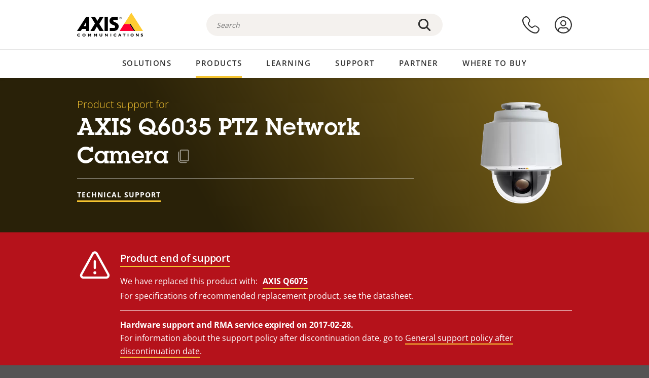

--- FILE ---
content_type: text/html; charset=UTF-8
request_url: https://www.axis.com/en-ke/products/axis-q6035/support
body_size: 20034
content:
<!DOCTYPE html>
<html lang="en-ke" dir="ltr" data-myaxis-role="offline" prefix="og: https://ogp.me/ns#">
  <head>
                <!-- Google Tag Manager -->
      <script>(function(w,d,s,l,i){w[l]=w[l]||[];w[l].push({'gtm.start':
            new Date().getTime(),event:'gtm.js'});var f=d.getElementsByTagName(s)[0],
          j=d.createElement(s),dl=l!='dataLayer'?'&l='+l:'';j.async=true;j.src=
          'https://www.googletagmanager.com/gtm.js?id='+i+dl;f.parentNode.insertBefore(j,f);
        })(window,document,'script','dataLayer','GTM-PKNFXQZ');</script>
      <!-- End Google Tag Manager -->
              <meta charset="utf-8" />
<script type="text/javascript">window.dataLayer = window.dataLayer || [];</script>
<script type="text/javascript">
        window.dataLayer.push({
          'pageLanguage' : 'en-ke',
        });
      </script>
<script type="text/javascript">window.dataLayer.push({"productCategory":"product support","piaId":"19503","type":"productSupport","productName":"AXIS Q6035 PTZ Network Camera","detection_rule":"node_class"});</script>
<meta name="description" content="Product support for AXIS Q6035 PTZ Network Camera. Where applicable: find software, firmware, manuals, datasheets, technical specifications and other resources here." />
<link rel="canonical" href="https://www.axis.com/products/axis-q6035/support" />
<meta name="Generator" content="Drupal 11 (https://www.drupal.org)" />
<meta name="MobileOptimized" content="width" />
<meta name="HandheldFriendly" content="true" />
<meta name="viewport" content="width=device-width, initial-scale=1.0" />
<meta name="format-detection" content="telephone=no" />
<link rel="icon" href="/themes/custom/axiscom/favicon.ico" type="image/vnd.microsoft.icon" />

    <title>AXIS Q6035 PTZ Network Camera - Product support | Axis Communications</title>
    <link rel="stylesheet" media="all" href="/sites/axis/files/css/css_brfotgS-QGkPT16OrwzeVEIOZOnZ6fYZbt5vYiGIc0I.css?delta=0&amp;language=en-ke&amp;theme=axiscom&amp;include=eJw9jFsOgzAMBC8U4iMh06wqi8SJYlPg9uUlPnZG87O8iY1l50N0K5z41EITG9441qpCPX5RB2nDxKroAZtn0ZlSXxrn-GQwcaySMHJGdxIVD7ab47n9CVaji7HUtGT8AXgrNZE" />
<link rel="stylesheet" media="all" href="/sites/axis/files/css/css_F2zl1Jj-DpzNDoz9FLEKQLVIUOHUYOnmbNHNs2QNhlM.css?delta=1&amp;language=en-ke&amp;theme=axiscom&amp;include=eJw9jFsOgzAMBC8U4iMh06wqi8SJYlPg9uUlPnZG87O8iY1l50N0K5z41EITG9441qpCPX5RB2nDxKroAZtn0ZlSXxrn-GQwcaySMHJGdxIVD7ab47n9CVaji7HUtGT8AXgrNZE" />

    
  </head>
  <body class="page-product-support">
                <!-- Google Tag Manager (noscript) -->
        <noscript><iframe src="https://www.googletagmanager.com/ns.html?id=GTM-PKNFXQZ"
                      height="0" width="0" style="display:none;visibility:hidden"></iframe></noscript>
      <!-- End Google Tag Manager (noscript) -->
                <a href="#main-content" class="visually-hidden focusable">
      Skip to main content
    </a>
    <div data-sitewide-alert role="banner"></div>
      <div class="dialog-off-canvas-main-canvas" data-off-canvas-main-canvas>
    





<div class="geo-ip-banner" id="geo-ip-banner" data-nosnippet>
  <div class="container">
    <div class="row">
      <div class="col-xs-12 no-padding-bottom no-padding-top geo-ip-banner-wrapper">

        <div class="geo-ip-banner__info">
          <div class="geo-ip-banner__infotext" id="geo-ip-banner__info-text"></div>
        </div>

        <div class="geo-ip-banner__action">
          <span class="geo-ip-banner__dropdown-text" id="geo-ip-banner__dropdown-text"></span>
          <div class="geo-ip-banner__dropdown" id="geo-ip-banner__dropdown"></div>
          <a class="geo-ip-banner__button button-action button-action--primary" id="geo-ip-banner__button"></a>
        </div>

        <div class="geo-ip-banner__close" id="geo-ip-banner__close">
          <span id="geo-ip-banner__close-btn" class="geo-ip-banner__close-btn">
            <svg width="16" height="16" fill="none" xmlns="http://www.w3.org/2000/svg"><path d="M.4.6c.3-.3.8-.4 1-.2l.1.1L8 7 14.5.5c.3-.3.8-.3 1.1 0 .3.3.3.8 0 1.1L9.1 8l6.5 6.5c.3.3.3.7.1 1l-.1.1c-.3.3-.7.3-1 .1l-.1-.1L8 9.1l-6.5 6.5c-.3.3-.8.3-1.1 0-.3-.3-.3-.8 0-1l6.5-6.5L.5 1.5C.2 1.3.2.9.4.6.5.5.4.6.4.6Z" fill="currentcolor"/></svg>

          </span>
        </div>

      </div>
    </div>
  </div>
</div>
<div class="header-wrapper ">
  <header role="banner">
    <div class="container">
      <div class="row between-xs">
        <div class="col-xs-3 col-sm-3 col-md-6 col-lg-6 search-bar-wrapper">
          <button type="button" class="search-button js-search-button">
            <svg id="search_layer_1" viewBox="0 0 24 24">
              <use  href="/themes/custom/axiscom/icon-sprite.svg#search-with-placeholder"/>
            </svg>
          </button>
          <button type="button" class="search-button search-button--hide js-close-search-button">
            <svg viewBox="0 0 24 24" version="1.1" xmlns="http://www.w3.org/2000/svg" xmlns:xlink="http://www.w3.org/2000/svg">
              <defs>
                <path d="M5.3,17.3 C4.9,17.7 4.9,18.3 5.3,18.7 C5.7,19.1 6.3,19.1 6.7,18.7 L12,13.4 L17.3,18.7 C17.7,19.1 18.3,19.1 18.7,18.7 C19.1,18.3 19.1,17.7 18.7,17.3 L13.4,12 L18.7,6.7 C19.1,6.3 19.1,5.7 18.7,5.3 C18.3,4.9 17.7,4.9 17.3,5.3 L12,10.6 L6.7,5.3 C6.3,4.9 5.7,4.9 5.3,5.3 C4.9,5.7 4.9,6.3 5.3,6.7 L10.6,12 L5.3,17.3 Z" id="path-close"></path>
              </defs>
              <g id="icons-our-own-close" stroke="none" stroke-width="1" fill="none" fill-rule="evenodd">
                <mask id="mask-close" fill="white">
                  <use xlink:href="#path-close"></use>
                </mask>
                <use id="Mask" fill="#000000" fill-rule="nonzero" xlink:href="#path-close"></use>
                <g id="close-colors-333333" mask="url(#mask-close)" fill="#333333" fill-rule="nonzero">
                  <rect id="rectangle-close" x="0" y="0" width="24" height="24"></rect>
                </g>
              </g>
            </svg>
          </button>
                      <div class="search-region">
              <div class="search-bar search-bar--gsc" data-placeholder="Search">
                <script async src="https://cse.google.com/cse.js?cx=2937e30e404f13f7e"></script>
                <div class="gcse-searchbox-only" data-resultsUrl="/en-ke/search"></div>
              </div>
            </div>
                  </div>
        <div class="col-xs-6 col-md-3 col-lg-3 branding-wrapper">
            <div>
    <div id="block-axiscom-branding">
  
    
        <a class="site-logo" href="/en-ke" title="Home" rel="home">
      <svg version="1.1" id="Layer_1" xmlns:xlink="http://www.w3.org/1999/xlink" x="0px" y="0px"
           viewBox="0 0 200 72" style="enable-background:new 0 0 200 72;" xml:space="preserve">
        <image src="/themes/custom/axiscom/logo.png" alt="Axis Communications Logo" xlink:href="" />
            <use href="/themes/custom/axiscom/icon-sprite.svg#axis-logo"/>
      </svg>
    </a>
  </div>

  </div>

        </div>
        <div class="col-xs-4 col-sm-3 col-lg-3 primary-menu-wrapper">
            <div>
    <div id="block-primarynavigation">
  
    
      <div data-myaxis-access="offline" class="primary-menu" role="navigation" aria-label="primary-menu">

  <div class="primary-menu__item-wrapper">
    <a href="/en-ke/contact-us" class="primary-menu__item" aria-label="contact us">
      <svg class="ax-icon ax-icon--medium" viewBox="0 0 24 24">
        <use href="/themes/custom/axiscom/icon-sprite.svg#contact-us"/>
      </svg>
    </a>
    <span class="primary-menu__tooltip">Contact us</span>
  </div>

  <div class="primary-menu__item-wrapper">
    <a href="/en-ke/my-axis/login" class="primary-menu__item" aria-label="log in">
      <svg id="login" class="ax-icon ax-icon--medium" viewBox="0 0 34 34">
        <use href="/themes/custom/axiscom/icon-sprite.svg#login"/>
      </svg>
    </a>
    <span class="primary-menu__tooltip">Log in</span>
  </div>
</div>

<div data-myaxis-access="myaxis partner" class="primary-menu" role="navigation" aria-label="primary-menu">
  <div class="primary-menu__item-wrapper">
    <a href="/en-ke/contact-us" class="primary-menu__item" aria-label="contact us">
      <svg id="comment"  viewBox="0 0 34 34">
        <use href="/themes/custom/axiscom/icon-sprite.svg#contact-us-logged-in"/>
      </svg>
    </a>
    <span class="primary-menu__tooltip">Contact us</span>
  </div>

  <div class="primary-menu__item-wrapper">
    <button class="primary-menu__item primary-menu__item--button js-primary-menu-button" aria-label="my axis menu">
      <svg id="Layer_1" data-name="Layer 1" viewBox="0 0 34 34">
        <use href="/themes/custom/axiscom/icon-sprite.svg#my-axis"/>
      </svg>
    </button>
    <span class="primary-menu__tooltip">My Axis</span>
  </div>
  <div class="myaxis-menu">

    

              <ul>
              <li>
        <a href="https://my.axis.com" class="myaxis-menu__link">My Axis</a>
              </li>
          <li>
        <a href="https://auth.axis.com/user-center/account" class="myaxis-menu__link">Account settings</a>
              </li>
          <li>
        <a href="https://mybusiness.axis.com/" data-myaxis-access="partner" class="myaxis-menu__link">My Business (Partner web)</a>
              </li>
        </ul>
  



    <div class="myaxis-menu__logout">
      <a href="/en-ke/my-axis/logout" class="button-action button-action--primary">Log out</a>
    </div>
  </div>

</div>

  </div>

  </div>

        </div>
        <div class="col-xs-10 main-menu__current is-hidden">
          <a id="backlink" href="#" class="main-menu__back-link">
            <svg viewBox="0 0 24 24">
              <defs><style>.cls-1{fill:none;}.cls-2{fill-opacity:1;}</style></defs><title>Asset 4</title><g id="Layer_2" data-name="Layer 2"><g id="Layer_1-2" data-name="Layer 1">
                <use href="/themes/custom/axiscom/icon-sprite.svg#right-chevron"/>
              </g></g>
            </svg>
            <div class="main-menu__level-wrapper">
              <span class="main-menu__parent-level"></span>
              <span class="main-menu__current-level"></span>
            </div>
          </a>
        </div>
        <div class="col-xs-2 col-xs-offset-1 menu-button-wrapper">
          <button type="button" class="hamburger hamburger--squeeze js-menu-button">
            <span class="hamburger-box">
              <span class="hamburger-inner"></span>
            </span>
          </button>
        </div>
      </div>
    </div>
  </header>

    <div class="main-menu-region">
    
<nav role="navigation" aria-label="Main navigation" id="block-axiscom-main-menu" class="block block-menu">
        
        <div class="main-menu no-js">
      <div class="container">
        <div class="row">
          <div class="col-xs-12 main-menu__col">
                          <ul class="main-menu__depth-0">
                                                    <li class="main-menu__depth-0-item">
                <span class="main-menu__depth-0-link-container">
                                                  <a href="/en-ke/solutions" class="main-menu__depth-0-link" data-drupal-link-system-path="solutions">Solutions</a>
                                </span>
                                        <div class="main-menu__inner" style="visibility: hidden; opacity: 0;">
    <div class="main-menu__inner-wrapper">
      <div class="main-menu__container-simulator">
        <ul class="main-menu__depth-1">
                                      <li class="main-menu__depth-1-item main-menu__depth-1--current after-visible">
            <div class="main-menu__depth-1-links">
                              <a href="/en-ke/solutions/solutions-by-industry"  class="main-menu__depth-1-link slim-link-cta">
                  <span class="slim-link-cta__underline">
                    Solutions by industry
                                      </span>
                </a>
                                              <a href="#" class="main-menu__deeper-link">
                    <svg viewBox="0 0 24 24">
                      <defs><style>.cls-1{fill:none;}.cls-2{fill-opacity:1;}</style></defs><title>Asset 4</title><g id="Layer_2" data-name="Layer 2"><g id="Layer_1-2" data-name="Layer 1">
                        <use href="/themes/custom/axiscom/icon-sprite.svg#right-chevron"/>
                      </g></g>
                    </svg>
                  </a>
                </div>
                      <div class="main-menu__depth-2-wrapper ">
    <span class="main-menu__section-title">
              <a href="/en-ke/solutions/solutions-by-industry" class="slim-link-cta slim-link-cta--large"><span class="slim-link-cta__underline">Solutions by industry</span></a>
          </span>
          <span class="main-menu__section-tagline">Connected technology for all industries</span>
      <ul class="main-menu__depth-2 main-menu__depth-2--multicols">
                              <li  class="main-menu__depth-2-item">
                              <a href="/en-ke/solutions/aviation"  class="main-menu__depth-2-link slim-link-cta" >
              <span class="slim-link-cta__underline">
                Aviation
                              </span>
            </a>
                          </li>
                              <li  class="main-menu__depth-2-item">
                              <a href="/en-ke/solutions/banking-and-finance"  class="main-menu__depth-2-link slim-link-cta" >
              <span class="slim-link-cta__underline">
                Banking and finance
                              </span>
            </a>
                          </li>
                              <li  class="main-menu__depth-2-item">
                              <a href="/en-ke/solutions/cargo-logistics"  class="main-menu__depth-2-link slim-link-cta" >
              <span class="slim-link-cta__underline">
                Cargo and logistics
                              </span>
            </a>
                          </li>
                              <li  class="main-menu__depth-2-item">
                              <a href="/en-ke/solutions/casinos"  class="main-menu__depth-2-link slim-link-cta" >
              <span class="slim-link-cta__underline">
                Casinos
                              </span>
            </a>
                          </li>
                              <li  class="main-menu__depth-2-item">
                              <a href="/en-ke/solutions/cities"  class="main-menu__depth-2-link slim-link-cta" >
              <span class="slim-link-cta__underline">
                Cities
                              </span>
            </a>
                          </li>
                              <li  class="main-menu__depth-2-item">
                              <a href="/en-ke/solutions/commercial-real-estate"  class="main-menu__depth-2-link slim-link-cta" >
              <span class="slim-link-cta__underline">
                Commercial real estate
                              </span>
            </a>
                          </li>
                              <li  class="main-menu__depth-2-item">
                              <a href="/en-ke/solutions/critical-infrastructure"  class="main-menu__depth-2-link slim-link-cta" >
              <span class="slim-link-cta__underline">
                Critical infrastructure
                              </span>
            </a>
                          </li>
                              <li  class="main-menu__depth-2-item">
                              <a href="/en-ke/solutions/data-centers"  class="main-menu__depth-2-link slim-link-cta" >
              <span class="slim-link-cta__underline">
                Data centers
                              </span>
            </a>
                          </li>
                              <li  class="main-menu__depth-2-item">
                              <a href="/en-ke/solutions/education"  class="main-menu__depth-2-link slim-link-cta" >
              <span class="slim-link-cta__underline">
                Education
                              </span>
            </a>
                          </li>
                              <li  class="main-menu__depth-2-item">
                              <a href="/en-ke/solutions/healthcare"  class="main-menu__depth-2-link slim-link-cta" >
              <span class="slim-link-cta__underline">
                Healthcare
                              </span>
            </a>
                          </li>
                              <li  class="main-menu__depth-2-item">
                              <a href="/en-ke/solutions/hotels-and-restaurants"  class="main-menu__depth-2-link slim-link-cta" >
              <span class="slim-link-cta__underline">
                Hotels and restaurants
                              </span>
            </a>
                          </li>
                              <li  class="main-menu__depth-2-item">
                              <a href="/en-ke/solutions/industrial"  class="main-menu__depth-2-link slim-link-cta" >
              <span class="slim-link-cta__underline">
                Industrial
                              </span>
            </a>
                          </li>
                              <li  class="main-menu__depth-2-item">
                              <a href="/en-ke/solutions/maritime"  class="main-menu__depth-2-link slim-link-cta" >
              <span class="slim-link-cta__underline">
                Maritime
                              </span>
            </a>
                          </li>
                              <li  class="main-menu__depth-2-item">
                              <a href="/en-ke/solutions/parking"  class="main-menu__depth-2-link slim-link-cta" >
              <span class="slim-link-cta__underline">
                Parking 
                              </span>
            </a>
                          </li>
                              <li  class="main-menu__depth-2-item">
                              <a href="/en-ke/solutions/prisons-and-correctional-facilities"  class="main-menu__depth-2-link slim-link-cta" >
              <span class="slim-link-cta__underline">
                Prisons and correctional facilities
                              </span>
            </a>
                          </li>
                              <li  class="main-menu__depth-2-item">
                              <a href="/en-ke/solutions/public-transport"  class="main-menu__depth-2-link slim-link-cta" >
              <span class="slim-link-cta__underline">
                Public transport
                              </span>
            </a>
                          </li>
                              <li  class="main-menu__depth-2-item">
                              <a href="/en-ke/solutions/retail"  class="main-menu__depth-2-link slim-link-cta" >
              <span class="slim-link-cta__underline">
                Retail
                              </span>
            </a>
                          </li>
                              <li  class="main-menu__depth-2-item">
                              <a href="/en-ke/solutions/stadiums-and-venues"  class="main-menu__depth-2-link slim-link-cta" >
              <span class="slim-link-cta__underline">
                Stadiums and venues
                              </span>
            </a>
                          </li>
                              <li  class="main-menu__depth-2-item">
                              <a href="/en-ke/solutions/traffic"  class="main-menu__depth-2-link slim-link-cta" >
              <span class="slim-link-cta__underline">
                Traffic
                              </span>
            </a>
                          </li>
            </ul>
              <div class="main-menu__promo">
            <a href="/en-ke/solutions/enterprise-it" class="paragraph paragraph--type--menu-promo-spot paragraph--view-mode--default main-menu__promo-item">
        <div class="main-menu__promo-media">  <img loading="lazy" src="/sites/axis/files/styles/square_125x125_jpg/public/2023-12/spotlight_it_enterprise_1600x1600_.png.jpg.webp?h=063d529f&amp;itok=L9vpcNb-" width="125" height="125" alt="a man and a woman, looking at their screens" />


</div>

      <div class="main-menu__promo-text">
        <span class="main-menu__promo-title slim-link-cta"><span class="slim-link-cta__underline">  <span>Axis for IT teams</span>
</span></span>
        <span class="main-menu__promo-tagline">
            <div>Integration into enterprise IT infrastructure and networks</div>
      </span>
      </div>
    </a>
  
            <a href="/en-ke/customer-story" class="paragraph paragraph--type--menu-promo-spot paragraph--view-mode--default main-menu__promo-item">
        <div class="main-menu__promo-media">  <img loading="lazy" src="/sites/axis/files/styles/square_125x125_jpg/public/2020-11/Customer%20story%20tool%20promo%20meganav.jpg.webp?h=a76a7264&amp;itok=d2n0LASN" width="125" height="125" alt="test" />


</div>

      <div class="main-menu__promo-text">
        <span class="main-menu__promo-title slim-link-cta"><span class="slim-link-cta__underline">  <span>Customer stories</span>
</span></span>
        <span class="main-menu__promo-tagline">
            <div>See our solutions at work with our customers</div>
      </span>
      </div>
    </a>
  
            <a href="/en-ke/blog/secure-insights" class="paragraph paragraph--type--menu-promo-spot paragraph--view-mode--default main-menu__promo-item">
        <div class="main-menu__promo-media">  <img loading="lazy" src="/sites/axis/files/styles/square_125x125_jpg/public/2021-08/city_woman_thinking_connectors_mesh_2012_2600x2600.jpg.webp?h=1a2f67c9&amp;itok=HNwmHhBr" width="125" height="125" alt="City woman thinking connectors in the sky" />


</div>

      <div class="main-menu__promo-text">
        <span class="main-menu__promo-title slim-link-cta"><span class="slim-link-cta__underline">  <span>Secure Insights</span>
</span></span>
        <span class="main-menu__promo-tagline">
            <div>Read about the latest security trends and insights<br />
</div>
      </span>
      </div>
    </a>
  
  </div>

      </div>

                        </li>
                                      <li class="main-menu__depth-1-item">
            <div class="main-menu__depth-1-links">
                              <a href="/en-ke/solutions/solutions-by-application-area"  class="main-menu__depth-1-link slim-link-cta">
                  <span class="slim-link-cta__underline">
                    Solutions by application area
                                      </span>
                </a>
                                              <a href="#" class="main-menu__deeper-link">
                    <svg viewBox="0 0 24 24">
                      <defs><style>.cls-1{fill:none;}.cls-2{fill-opacity:1;}</style></defs><title>Asset 4</title><g id="Layer_2" data-name="Layer 2"><g id="Layer_1-2" data-name="Layer 1">
                        <use href="/themes/custom/axiscom/icon-sprite.svg#right-chevron"/>
                      </g></g>
                    </svg>
                  </a>
                </div>
                      <div class="main-menu__depth-2-wrapper ">
    <span class="main-menu__section-title">
              <a href="/en-ke/solutions/solutions-by-application-area" class="slim-link-cta slim-link-cta--large"><span class="slim-link-cta__underline">Solutions by application area</span></a>
          </span>
          <span class="main-menu__section-tagline">Solutions for every application</span>
      <ul class="main-menu__depth-2 main-menu__depth-2--multicols">
                              <li  class="main-menu__depth-2-item">
                              <a href="/en-ke/solutions/audio-for-security"  class="main-menu__depth-2-link slim-link-cta" >
              <span class="slim-link-cta__underline">
                Audio for security
                              </span>
            </a>
                          </li>
                              <li  class="main-menu__depth-2-item">
                              <a href="/en-ke/solutions/background-music-for-audio-solutions"  class="main-menu__depth-2-link slim-link-cta" >
              <span class="slim-link-cta__underline">
                Background music
                              </span>
            </a>
                          </li>
                              <li  class="main-menu__depth-2-item">
                              <a href="/en-ke/solutions/body-worn-solutions"  class="main-menu__depth-2-link slim-link-cta" >
              <span class="slim-link-cta__underline">
                Body worn solutions
                              </span>
            </a>
                          </li>
                              <li  class="main-menu__depth-2-item">
                              <a href="/en-ke/solutions/emergency-handling"  class="main-menu__depth-2-link slim-link-cta" >
              <span class="slim-link-cta__underline">
                Emergency handling
                              </span>
            </a>
                          </li>
                              <li  class="main-menu__depth-2-item">
                              <a href="/en-ke/solutions/deployable-surveillance"  class="main-menu__depth-2-link slim-link-cta" >
              <span class="slim-link-cta__underline">
                Deployable surveillance
                              </span>
            </a>
                          </li>
                              <li  class="main-menu__depth-2-item">
                              <a href="/en-ke/solutions/forensic-search"  class="main-menu__depth-2-link slim-link-cta" >
              <span class="slim-link-cta__underline">
                Forensic search
                              </span>
            </a>
                          </li>
                              <li  class="main-menu__depth-2-item">
                              <a href="/en-ke/solutions/license-plate-recognition"  class="main-menu__depth-2-link slim-link-cta" >
              <span class="slim-link-cta__underline">
                License plate recognition
                              </span>
            </a>
                          </li>
                              <li  class="main-menu__depth-2-item">
                              <a href="/en-ke/solutions/mobile-access-control-solutions"  class="main-menu__depth-2-link slim-link-cta" >
              <span class="slim-link-cta__underline">
                Mobile access control solutions
                              </span>
            </a>
                          </li>
                              <li  class="main-menu__depth-2-item">
                              <a href="/en-ke/solutions/occupancy-and-space-utilization"  class="main-menu__depth-2-link slim-link-cta" >
              <span class="slim-link-cta__underline">
                Occupancy and space utilization
                              </span>
            </a>
                          </li>
                              <li  class="main-menu__depth-2-item">
                              <a href="/en-ke/solutions/onboard-surveillance"  class="main-menu__depth-2-link slim-link-cta" >
              <span class="slim-link-cta__underline">
                Onboard surveillance
                              </span>
            </a>
                          </li>
                              <li  class="main-menu__depth-2-item">
                              <a href="/en-ke/solutions/people-and-vehicle-counting"  class="main-menu__depth-2-link slim-link-cta" >
              <span class="slim-link-cta__underline">
                People counting
                              </span>
            </a>
                          </li>
                              <li  class="main-menu__depth-2-item">
                              <a href="/en-ke/solutions/perimeter-and-area-security"  class="main-menu__depth-2-link slim-link-cta" >
              <span class="slim-link-cta__underline">
                Perimeter and area security
                              </span>
            </a>
                          </li>
                              <li  class="main-menu__depth-2-item">
                              <a href="/en-ke/solutions/privacy-in-surveillance"  class="main-menu__depth-2-link slim-link-cta" >
              <span class="slim-link-cta__underline">
                Privacy in surveillance
                              </span>
            </a>
                          </li>
                              <li  class="main-menu__depth-2-item">
                              <a href="/en-ke/solutions/public-address-system"  class="main-menu__depth-2-link slim-link-cta" >
              <span class="slim-link-cta__underline">
                Public adress
                              </span>
            </a>
                          </li>
                              <li  class="main-menu__depth-2-item">
                              <a href="/en-ke/solutions/sound-detection"  class="main-menu__depth-2-link slim-link-cta" >
              <span class="slim-link-cta__underline">
                Sound detection
                              </span>
            </a>
                          </li>
                              <li  class="main-menu__depth-2-item">
                              <a href="/en-ke/solutions/vehicle-access-control"  class="main-menu__depth-2-link slim-link-cta" >
              <span class="slim-link-cta__underline">
                Vehicle access control
                              </span>
            </a>
                          </li>
            </ul>
              <div class="main-menu__promo">
            <a href="/en-ke/products/new-products" class="paragraph paragraph--type--menu-promo-spot paragraph--view-mode--default main-menu__promo-item">
        <div class="main-menu__promo-media">  <img loading="lazy" src="/sites/axis/files/styles/square_125x125_jpg/public/2021-11/lightbulb_hand_holding_lit_outdoors_1903_1600x1600.jpg.webp?h=00546c34&amp;itok=qfVAbSCk" width="125" height="125" alt="Hand holding lightbulb with outdoors backlight " />


</div>

      <div class="main-menu__promo-text">
        <span class="main-menu__promo-title slim-link-cta"><span class="slim-link-cta__underline">  <span>New products</span>
</span></span>
        <span class="main-menu__promo-tagline">
            <div>Check out our latest innovations</div>
      </span>
      </div>
    </a>
  
            <a href="/en-ke/products" class="paragraph paragraph--type--menu-promo-spot paragraph--view-mode--default main-menu__promo-item">
        <div class="main-menu__promo-media">  <img loading="lazy" src="/sites/axis/files/styles/square_125x125_jpg/public/2021-11/axis_view_web_1600x1600_2111.jpg.webp?h=00546c34&amp;itok=x3BlxolD" width="125" height="125" alt="Axis view of cty" />


</div>

      <div class="main-menu__promo-text">
        <span class="main-menu__promo-title slim-link-cta"><span class="slim-link-cta__underline">  <span>Products</span>
</span></span>
        <span class="main-menu__promo-tagline">
            <div>Products for every need</div>
      </span>
      </div>
    </a>
  
            <a href="/en-ke/customer-story" class="paragraph paragraph--type--menu-promo-spot paragraph--view-mode--default main-menu__promo-item">
        <div class="main-menu__promo-media">  <img loading="lazy" src="/sites/axis/files/styles/square_125x125_jpg/public/2020-11/Customer%20story%20tool%20promo%20meganav.jpg.webp?h=a76a7264&amp;itok=d2n0LASN" width="125" height="125" alt="test" />


</div>

      <div class="main-menu__promo-text">
        <span class="main-menu__promo-title slim-link-cta"><span class="slim-link-cta__underline">  <span>Customer stories</span>
</span></span>
        <span class="main-menu__promo-tagline">
            <div>See our solutions at work with our customers</div>
      </span>
      </div>
    </a>
  
  </div>

      </div>

                        </li>
                                      <li class="main-menu__depth-1-item">
            <div class="main-menu__depth-1-links">
                              <a href="/en-ke/solutions/end-to-end-solutions"  class="main-menu__depth-1-link slim-link-cta">
                  <span class="slim-link-cta__underline">
                    End-to-end solutions
                                      </span>
                </a>
                                              <a href="#" class="main-menu__deeper-link">
                    <svg viewBox="0 0 24 24">
                      <defs><style>.cls-1{fill:none;}.cls-2{fill-opacity:1;}</style></defs><title>Asset 4</title><g id="Layer_2" data-name="Layer 2"><g id="Layer_1-2" data-name="Layer 1">
                        <use href="/themes/custom/axiscom/icon-sprite.svg#right-chevron"/>
                      </g></g>
                    </svg>
                  </a>
                </div>
                      <div class="main-menu__depth-2-wrapper ">
    <span class="main-menu__section-title">
              <a href="/en-ke/solutions/end-to-end-solutions" class="slim-link-cta slim-link-cta--large"><span class="slim-link-cta__underline">End-to-end solutions</span></a>
          </span>
          <span class="main-menu__section-tagline">End-to-end security for a smarter, safer world</span>
      <ul class="main-menu__depth-2">
                              <li  class="main-menu__depth-2-item">
                              <a href="/en-ke/solutions/axis-end-to-end-solutions-for-access-control"  class="main-menu__depth-2-link slim-link-cta" >
              <span class="slim-link-cta__underline">
                Axis end-to-end solutions for access control
                              </span>
            </a>
                          </li>
                              <li  class="main-menu__depth-2-item">
                              <a href="/en-ke/products/network-audio"  class="main-menu__depth-2-link slim-link-cta" >
              <span class="slim-link-cta__underline">
                Axis end-to-end solutions for audio
                              </span>
            </a>
                          </li>
                              <li  class="main-menu__depth-2-item">
                              <a href="/en-ke/solutions/axis-end-to-end-solutions-for-body-worn-camera-systems"  class="main-menu__depth-2-link slim-link-cta" >
              <span class="slim-link-cta__underline">
                Axis end-to-end solutions for body worn camera systems
                              </span>
            </a>
                          </li>
                              <li  class="main-menu__depth-2-item">
                              <a href="/en-ke/solutions/axis-end-to-end-solutions-for-surveillance"  class="main-menu__depth-2-link slim-link-cta" >
              <span class="slim-link-cta__underline">
                Axis end-to-end solutions for surveillance
                              </span>
            </a>
                          </li>
            </ul>
              <div class="main-menu__promo">
            <a href="/en-ke/products/new-products" class="paragraph paragraph--type--menu-promo-spot paragraph--view-mode--default main-menu__promo-item">
        <div class="main-menu__promo-media">  <img loading="lazy" src="/sites/axis/files/styles/square_125x125_jpg/public/2021-11/lightbulb_hand_holding_lit_outdoors_1903_1600x1600.jpg.webp?h=00546c34&amp;itok=qfVAbSCk" width="125" height="125" alt="Hand holding lightbulb with outdoors backlight " />


</div>

      <div class="main-menu__promo-text">
        <span class="main-menu__promo-title slim-link-cta"><span class="slim-link-cta__underline">  <span>New products</span>
</span></span>
        <span class="main-menu__promo-tagline">
            <div>Check out our latest innovations</div>
      </span>
      </div>
    </a>
  
            <a href="/en-ke/products" class="paragraph paragraph--type--menu-promo-spot paragraph--view-mode--default main-menu__promo-item">
        <div class="main-menu__promo-media">  <img loading="lazy" src="/sites/axis/files/styles/square_125x125_jpg/public/2021-11/axis_view_web_1600x1600_2111.jpg.webp?h=00546c34&amp;itok=x3BlxolD" width="125" height="125" alt="Axis view of cty" />


</div>

      <div class="main-menu__promo-text">
        <span class="main-menu__promo-title slim-link-cta"><span class="slim-link-cta__underline">  <span>Products</span>
</span></span>
        <span class="main-menu__promo-tagline">
            <div>Products for every need</div>
      </span>
      </div>
    </a>
  
            <a href="/en-ke/customer-story" class="paragraph paragraph--type--menu-promo-spot paragraph--view-mode--default main-menu__promo-item">
        <div class="main-menu__promo-media">  <img loading="lazy" src="/sites/axis/files/styles/square_125x125_jpg/public/2020-11/Customer%20story%20tool%20promo%20meganav.jpg.webp?h=a76a7264&amp;itok=d2n0LASN" width="125" height="125" alt="test" />


</div>

      <div class="main-menu__promo-text">
        <span class="main-menu__promo-title slim-link-cta"><span class="slim-link-cta__underline">  <span>Customer stories</span>
</span></span>
        <span class="main-menu__promo-tagline">
            <div>See our solutions at work with our customers</div>
      </span>
      </div>
    </a>
  
  </div>

      </div>

                        </li>
                                      <li class="main-menu__depth-1-item">
            <div class="main-menu__depth-1-links">
                              <a href="/en-ke/solutions/solutions-by-technology"  class="main-menu__depth-1-link slim-link-cta">
                  <span class="slim-link-cta__underline">
                    Solutions by technology
                                      </span>
                </a>
                                              <a href="#" class="main-menu__deeper-link">
                    <svg viewBox="0 0 24 24">
                      <defs><style>.cls-1{fill:none;}.cls-2{fill-opacity:1;}</style></defs><title>Asset 4</title><g id="Layer_2" data-name="Layer 2"><g id="Layer_1-2" data-name="Layer 1">
                        <use href="/themes/custom/axiscom/icon-sprite.svg#right-chevron"/>
                      </g></g>
                    </svg>
                  </a>
                </div>
                      <div class="main-menu__depth-2-wrapper ">
    <span class="main-menu__section-title">
              <a href="/en-ke/solutions/solutions-by-technology" class="slim-link-cta slim-link-cta--large"><span class="slim-link-cta__underline">Solutions by technology</span></a>
          </span>
          <span class="main-menu__section-tagline">Innovation that makes a difference</span>
      <ul class="main-menu__depth-2 main-menu__depth-2--multicols">
                              <li  class="main-menu__depth-2-item">
                              <a href="/en-ke/solutions/edge-vault"  class="main-menu__depth-2-link slim-link-cta" >
              <span class="slim-link-cta__underline">
                Edge Vault
                              </span>
            </a>
                          </li>
                              <li  class="main-menu__depth-2-item">
                              <a href="/en-ke/solutions/av1-codec"  class="main-menu__depth-2-link slim-link-cta" >
              <span class="slim-link-cta__underline">
                AV1 codec
                              </span>
            </a>
                          </li>
                              <li  class="main-menu__depth-2-item">
                              <a href="/en-ke/solutions/system-on-chip"  class="main-menu__depth-2-link slim-link-cta" >
              <span class="slim-link-cta__underline">
                System-on-chip
                              </span>
            </a>
                          </li>
                              <li  class="main-menu__depth-2-item">
                              <a href="/en-ke/solutions/scene-intelligence"  class="main-menu__depth-2-link slim-link-cta" >
              <span class="slim-link-cta__underline">
                Scene Intelligence
                              </span>
            </a>
                          </li>
                              <li  class="main-menu__depth-2-item">
                              <a href="/en-ke/solutions/zipstream"  class="main-menu__depth-2-link slim-link-cta" >
              <span class="slim-link-cta__underline">
                Zipstream
                              </span>
            </a>
                          </li>
                              <li  class="main-menu__depth-2-item">
                              <a href="/en-ke/solutions/lightfinder"  class="main-menu__depth-2-link slim-link-cta" >
              <span class="slim-link-cta__underline">
                Lightfinder
                              </span>
            </a>
                          </li>
                              <li  class="main-menu__depth-2-item">
                              <a href="/en-ke/solutions/wide-dynamic-range-wdr"  class="main-menu__depth-2-link slim-link-cta" >
              <span class="slim-link-cta__underline">
                Forensic WDR
                              </span>
            </a>
                          </li>
                              <li  class="main-menu__depth-2-item">
                              <a href="/en-ke/solutions/optimizedir"  class="main-menu__depth-2-link slim-link-cta" >
              <span class="slim-link-cta__underline">
                OptimizedIR
                              </span>
            </a>
                          </li>
                              <li  class="main-menu__depth-2-item">
                              <a href="/en-ke/solutions/electronic-image-stabilization"  class="main-menu__depth-2-link slim-link-cta" >
              <span class="slim-link-cta__underline">
                Image stabilization
                              </span>
            </a>
                          </li>
                              <li  class="main-menu__depth-2-item">
                              <a href="/en-ke/solutions/thermal-imaging"  class="main-menu__depth-2-link slim-link-cta" >
              <span class="slim-link-cta__underline">
                Thermal imaging
                              </span>
            </a>
                          </li>
                              <li  class="main-menu__depth-2-item">
                              <a href="/en-ke/solutions/radar"  class="main-menu__depth-2-link slim-link-cta" >
              <span class="slim-link-cta__underline">
                Radar
                              </span>
            </a>
                          </li>
                              <li  class="main-menu__depth-2-item">
                              <a href="/en-ke/solutions/from-analog-to-ip"  class="main-menu__depth-2-link slim-link-cta" >
              <span class="slim-link-cta__underline">
                From analog to IP
                              </span>
            </a>
                          </li>
                              <li  class="main-menu__depth-2-item">
                              <a href="/en-ke/solutions/cloud-connect"  class="main-menu__depth-2-link slim-link-cta" >
              <span class="slim-link-cta__underline">
                Cloud Connect
                              </span>
            </a>
                          </li>
                              <li  class="main-menu__depth-2-item">
                              <a href="/en-ke/solutions/solutions-by-technology/axis-os"  class="main-menu__depth-2-link slim-link-cta" >
              <span class="slim-link-cta__underline">
                AXIS OS
                              </span>
            </a>
                          </li>
            </ul>
              <div class="main-menu__promo">
            <a href="/en-ke/products/new-products" class="paragraph paragraph--type--menu-promo-spot paragraph--view-mode--default main-menu__promo-item">
        <div class="main-menu__promo-media">  <img loading="lazy" src="/sites/axis/files/styles/square_125x125_jpg/public/2021-11/lightbulb_hand_holding_lit_outdoors_1903_1600x1600.jpg.webp?h=00546c34&amp;itok=qfVAbSCk" width="125" height="125" alt="Hand holding lightbulb with outdoors backlight " />


</div>

      <div class="main-menu__promo-text">
        <span class="main-menu__promo-title slim-link-cta"><span class="slim-link-cta__underline">  <span>New products</span>
</span></span>
        <span class="main-menu__promo-tagline">
            <div>Check out our latest innovations</div>
      </span>
      </div>
    </a>
  
            <a href="/en-ke/products" class="paragraph paragraph--type--menu-promo-spot paragraph--view-mode--default main-menu__promo-item">
        <div class="main-menu__promo-media">  <img loading="lazy" src="/sites/axis/files/styles/square_125x125_jpg/public/2021-11/axis_view_web_1600x1600_2111.jpg.webp?h=00546c34&amp;itok=x3BlxolD" width="125" height="125" alt="Axis view of cty" />


</div>

      <div class="main-menu__promo-text">
        <span class="main-menu__promo-title slim-link-cta"><span class="slim-link-cta__underline">  <span>Products</span>
</span></span>
        <span class="main-menu__promo-tagline">
            <div>Products for every need</div>
      </span>
      </div>
    </a>
  
            <a href="/en-ke/customer-story" class="paragraph paragraph--type--menu-promo-spot paragraph--view-mode--default main-menu__promo-item">
        <div class="main-menu__promo-media">  <img loading="lazy" src="/sites/axis/files/styles/square_125x125_jpg/public/2020-11/Customer%20story%20tool%20promo%20meganav.jpg.webp?h=a76a7264&amp;itok=d2n0LASN" width="125" height="125" alt="test" />


</div>

      <div class="main-menu__promo-text">
        <span class="main-menu__promo-title slim-link-cta"><span class="slim-link-cta__underline">  <span>Customer stories</span>
</span></span>
        <span class="main-menu__promo-tagline">
            <div>See our solutions at work with our customers</div>
      </span>
      </div>
    </a>
  
  </div>

      </div>

                        </li>
                                      <li class="main-menu__depth-1-item">
            <div class="main-menu__depth-1-links">
                              <a href="/en-ke/solutions/solutions-by-services"  class="main-menu__depth-1-link slim-link-cta">
                  <span class="slim-link-cta__underline">
                    Solutions by services
                                      </span>
                </a>
                                              <a href="#" class="main-menu__deeper-link">
                    <svg viewBox="0 0 24 24">
                      <defs><style>.cls-1{fill:none;}.cls-2{fill-opacity:1;}</style></defs><title>Asset 4</title><g id="Layer_2" data-name="Layer 2"><g id="Layer_1-2" data-name="Layer 1">
                        <use href="/themes/custom/axiscom/icon-sprite.svg#right-chevron"/>
                      </g></g>
                    </svg>
                  </a>
                </div>
                      <div class="main-menu__depth-2-wrapper ">
    <span class="main-menu__section-title">
              <a href="/en-ke/solutions/solutions-by-services" class="slim-link-cta slim-link-cta--large"><span class="slim-link-cta__underline">Solutions by services</span></a>
          </span>
          <span class="main-menu__section-tagline"></span>
      <ul class="main-menu__depth-2">
                              <li  class="main-menu__depth-2-item">
                              <a href="/en-ke/solutions/professional-services"  class="main-menu__depth-2-link slim-link-cta" >
              <span class="slim-link-cta__underline">
                Axis Professional Services
                              </span>
            </a>
                          </li>
                              <li  class="main-menu__depth-2-item">
                              <a href="/en-ke/solutions/managed-services"  class="main-menu__depth-2-link slim-link-cta" >
              <span class="slim-link-cta__underline">
                Managed services
                              </span>
            </a>
                          </li>
            </ul>
              <div class="main-menu__promo">
            <a href="/en-ke/products/new-products" class="paragraph paragraph--type--menu-promo-spot paragraph--view-mode--default main-menu__promo-item">
        <div class="main-menu__promo-media">  <img loading="lazy" src="/sites/axis/files/styles/square_125x125_jpg/public/2021-11/lightbulb_hand_holding_lit_outdoors_1903_1600x1600.jpg.webp?h=00546c34&amp;itok=qfVAbSCk" width="125" height="125" alt="Hand holding lightbulb with outdoors backlight " />


</div>

      <div class="main-menu__promo-text">
        <span class="main-menu__promo-title slim-link-cta"><span class="slim-link-cta__underline">  <span>New products</span>
</span></span>
        <span class="main-menu__promo-tagline">
            <div>Check out our latest innovations</div>
      </span>
      </div>
    </a>
  
            <a href="/en-ke/products" class="paragraph paragraph--type--menu-promo-spot paragraph--view-mode--default main-menu__promo-item">
        <div class="main-menu__promo-media">  <img loading="lazy" src="/sites/axis/files/styles/square_125x125_jpg/public/2021-11/axis_view_web_1600x1600_2111.jpg.webp?h=00546c34&amp;itok=x3BlxolD" width="125" height="125" alt="Axis view of cty" />


</div>

      <div class="main-menu__promo-text">
        <span class="main-menu__promo-title slim-link-cta"><span class="slim-link-cta__underline">  <span>Products</span>
</span></span>
        <span class="main-menu__promo-tagline">
            <div>Products for every need</div>
      </span>
      </div>
    </a>
  
            <a href="/en-ke/customer-story" class="paragraph paragraph--type--menu-promo-spot paragraph--view-mode--default main-menu__promo-item">
        <div class="main-menu__promo-media">  <img loading="lazy" src="/sites/axis/files/styles/square_125x125_jpg/public/2020-11/Customer%20story%20tool%20promo%20meganav.jpg.webp?h=a76a7264&amp;itok=d2n0LASN" width="125" height="125" alt="test" />


</div>

      <div class="main-menu__promo-text">
        <span class="main-menu__promo-title slim-link-cta"><span class="slim-link-cta__underline">  <span>Customer stories</span>
</span></span>
        <span class="main-menu__promo-tagline">
            <div>See our solutions at work with our customers</div>
      </span>
      </div>
    </a>
  
  </div>

      </div>

                        </li>
                </ul>
      </div>
    </div>
  </div>
  
                  <a href="#" class="main-menu__deeper-link">
                  <svg viewBox="0 0 24 24">
                    <defs><style>.cls-1{fill:none;}.cls-2{fill-opacity:1;}</style></defs><title>Asset 4</title><g id="Layer_2" data-name="Layer 2"><g id="Layer_1-2" data-name="Layer 1">
                      <use href="/themes/custom/axiscom/icon-sprite.svg#right-chevron"/>
                    </g></g>
                  </svg>
                </a>
                              </li>
                                        <li class="main-menu__depth-0-item">
                <span class="main-menu__depth-0-link-container">
                                                  <a href="/en-ke/products" class="main-menu__depth-0-link" data-drupal-link-system-path="node/48344">Products</a>
                                </span>
                                        <div class="main-menu__inner" style="visibility: hidden; opacity: 0;">
    <div class="main-menu__inner-wrapper">
      <div class="main-menu__container-simulator">
        <ul class="main-menu__depth-1">
                                      <li class="main-menu__depth-1-item main-menu__depth-1--current after-visible">
            <div class="main-menu__depth-1-links">
                              <a href="/en-ke/products/network-cameras"  class="main-menu__depth-1-link slim-link-cta">
                  <span class="slim-link-cta__underline">
                    Network cameras
                                      </span>
                </a>
                                              <a href="#" class="main-menu__deeper-link">
                    <svg viewBox="0 0 24 24">
                      <defs><style>.cls-1{fill:none;}.cls-2{fill-opacity:1;}</style></defs><title>Asset 4</title><g id="Layer_2" data-name="Layer 2"><g id="Layer_1-2" data-name="Layer 1">
                        <use href="/themes/custom/axiscom/icon-sprite.svg#right-chevron"/>
                      </g></g>
                    </svg>
                  </a>
                </div>
                      <div class="main-menu__depth-2-wrapper ">
    <span class="main-menu__section-title">
              <a href="/en-ke/products/network-cameras" class="slim-link-cta slim-link-cta--large"><span class="slim-link-cta__underline">Network cameras</span></a>
          </span>
          <span class="main-menu__section-tagline">The best in network video: innovation, quality and opportunity</span>
      <ul class="main-menu__depth-2 main-menu__depth-2--multicols">
                              <li  class="main-menu__depth-2-item">
                              <a href="/en-ke/products/dome-cameras"  class="main-menu__depth-2-link slim-link-cta" >
              <span class="slim-link-cta__underline">
                Dome cameras
                              </span>
            </a>
                          </li>
                              <li  class="main-menu__depth-2-item">
                              <a href="/en-ke/products/box-cameras"  class="main-menu__depth-2-link slim-link-cta" >
              <span class="slim-link-cta__underline">
                Box cameras
                              </span>
            </a>
                          </li>
                              <li  class="main-menu__depth-2-item">
                              <a href="/en-ke/products/bullet-cameras"  class="main-menu__depth-2-link slim-link-cta" >
              <span class="slim-link-cta__underline">
                Bullet cameras
                              </span>
            </a>
                          </li>
                              <li  class="main-menu__depth-2-item">
                              <a href="/en-ke/products/ptz-cameras"  class="main-menu__depth-2-link slim-link-cta" >
              <span class="slim-link-cta__underline">
                PTZ cameras
                              </span>
            </a>
                          </li>
                              <li  class="main-menu__depth-2-item">
                              <a href="/en-ke/products/panoramic-cameras"  class="main-menu__depth-2-link slim-link-cta" >
              <span class="slim-link-cta__underline">
                Panoramic cameras
                              </span>
            </a>
                          </li>
                              <li  class="main-menu__depth-2-item">
                              <a href="/en-ke/products/modular-cameras"  class="main-menu__depth-2-link slim-link-cta" >
              <span class="slim-link-cta__underline">
                Modular cameras
                              </span>
            </a>
                          </li>
                              <li  class="main-menu__depth-2-item">
                              <a href="/en-ke/products/explosion-protected-cameras"  class="main-menu__depth-2-link slim-link-cta" >
              <span class="slim-link-cta__underline">
                Explosion-protected cameras
                              </span>
            </a>
                          </li>
                              <li  class="main-menu__depth-2-item">
                              <a href="/en-ke/products/onboard-cameras"  class="main-menu__depth-2-link slim-link-cta" >
              <span class="slim-link-cta__underline">
                Onboard cameras
                              </span>
            </a>
                          </li>
                              <li  class="main-menu__depth-2-item">
                              <a href="/en-ke/products/thermal-cameras"  class="main-menu__depth-2-link slim-link-cta" >
              <span class="slim-link-cta__underline">
                Thermal cameras
                              </span>
            </a>
                          </li>
                              <li  class="main-menu__depth-2-item">
                              <a href="/en-ke/products/specialty-cameras"  class="main-menu__depth-2-link slim-link-cta" >
              <span class="slim-link-cta__underline">
                Specialty cameras
                              </span>
            </a>
                          </li>
                              <li  class="main-menu__depth-2-item">
                              <a href="/en-ke/products/traffic-cameras-and-radars"  class="main-menu__depth-2-link slim-link-cta" >
              <span class="slim-link-cta__underline">
                Traffic cameras and radars
                              </span>
            </a>
                          </li>
                              <li  class="main-menu__depth-2-item">
                              <a href="/en-ke/products/canon-network-cameras"  class="main-menu__depth-2-link slim-link-cta" >
              <span class="slim-link-cta__underline">
                Canon network cameras
                              </span>
            </a>
                          </li>
            </ul>
              <div class="main-menu__promo">
            <a href="/en-ke/products/new-products" class="paragraph paragraph--type--menu-promo-spot paragraph--view-mode--default main-menu__promo-item">
        <div class="main-menu__promo-media">  <img loading="lazy" src="/sites/axis/files/styles/square_125x125_jpg/public/2021-11/lightbulb_hand_holding_lit_outdoors_1903_1600x1600.jpg.webp?h=00546c34&amp;itok=qfVAbSCk" width="125" height="125" alt="Hand holding lightbulb with outdoors backlight " />


</div>

      <div class="main-menu__promo-text">
        <span class="main-menu__promo-title slim-link-cta"><span class="slim-link-cta__underline">  <span>New products</span>
</span></span>
        <span class="main-menu__promo-tagline">
            <div>Check out our latest innovations</div>
      </span>
      </div>
    </a>
  
            <a href="/en-ke/solutions" class="paragraph paragraph--type--menu-promo-spot paragraph--view-mode--default main-menu__promo-item">
        <div class="main-menu__promo-media">  <img loading="lazy" src="/sites/axis/files/styles/square_125x125_jpg/public/2021-11/manhattan_city_street_evening_2011_1600x1600.jpg.webp?h=00546c34&amp;itok=PcAmNRkO" width="125" height="125" alt="Manhattan city streets view" />


</div>

      <div class="main-menu__promo-text">
        <span class="main-menu__promo-title slim-link-cta"><span class="slim-link-cta__underline">  <span>Solutions</span>
</span></span>
        <span class="main-menu__promo-tagline">
            <div>A solution for every need</div>
      </span>
      </div>
    </a>
  
            <a href="/en-ke/support/tools" class="paragraph paragraph--type--menu-promo-spot paragraph--view-mode--default main-menu__promo-item">
        <div class="main-menu__promo-media">  <img loading="lazy" src="/sites/axis/files/styles/square_125x125_jpg/public/2020-05/product_selector_laptop_sunlight_2003_1600x1067.png.webp?h=b60f2a6e&amp;itok=D0h9__3Y" width="125" height="125" alt="A hand using a laptop while the sun is shining on the hand" />


</div>

      <div class="main-menu__promo-text">
        <span class="main-menu__promo-title slim-link-cta"><span class="slim-link-cta__underline">  <span>Tools</span>
</span></span>
        <span class="main-menu__promo-tagline">
            <div>Software tools to help at every stage of your project </div>
      </span>
      </div>
    </a>
  
  </div>

      </div>

                        </li>
                                      <li class="main-menu__depth-1-item">
            <div class="main-menu__depth-1-links">
                              <a href="/en-ke/products/network-intercoms"  class="main-menu__depth-1-link slim-link-cta">
                  <span class="slim-link-cta__underline">
                    Network intercoms
                                      </span>
                </a>
                                              <a href="#" class="main-menu__deeper-link">
                    <svg viewBox="0 0 24 24">
                      <defs><style>.cls-1{fill:none;}.cls-2{fill-opacity:1;}</style></defs><title>Asset 4</title><g id="Layer_2" data-name="Layer 2"><g id="Layer_1-2" data-name="Layer 1">
                        <use href="/themes/custom/axiscom/icon-sprite.svg#right-chevron"/>
                      </g></g>
                    </svg>
                  </a>
                </div>
                      <div class="main-menu__depth-2-wrapper ">
    <span class="main-menu__section-title">
              <a href="/en-ke/products/network-intercoms" class="slim-link-cta slim-link-cta--large"><span class="slim-link-cta__underline">Network intercoms</span></a>
          </span>
          <span class="main-menu__section-tagline">Smart and secure intercom solutions</span>
      <ul class="main-menu__depth-2 main-menu__depth-2--multicols">
                              <li  class="main-menu__depth-2-item">
                              <a href="/en-ke/products/video-intercoms"  class="main-menu__depth-2-link slim-link-cta" >
              <span class="slim-link-cta__underline">
                Video intercoms
                              </span>
            </a>
                          </li>
                              <li  class="main-menu__depth-2-item">
                              <a href="/en-ke/products/audio-intercoms"  class="main-menu__depth-2-link slim-link-cta" >
              <span class="slim-link-cta__underline">
                Audio intercoms
                              </span>
            </a>
                          </li>
                              <li  class="main-menu__depth-2-item">
                              <a href="/en-ke/products/safety-intercoms"  class="main-menu__depth-2-link slim-link-cta" >
              <span class="slim-link-cta__underline">
                Safety intercoms
                              </span>
            </a>
                          </li>
                              <li  class="main-menu__depth-2-item">
                              <a href="/en-ke/products/answering-units"  class="main-menu__depth-2-link slim-link-cta" >
              <span class="slim-link-cta__underline">
                Answering units
                              </span>
            </a>
                          </li>
                              <li  class="main-menu__depth-2-item">
                              <a href="/en-ke/products/accessories-for-network-intercoms"  class="main-menu__depth-2-link slim-link-cta" >
              <span class="slim-link-cta__underline">
                Accessories for network intercoms
                              </span>
            </a>
                          </li>
                              <li  class="main-menu__depth-2-item">
                              <a href="/en-ke/products/2n-indoor-stations" icon=external class="main-menu__depth-2-link slim-link-cta" target="_blank">
              <span class="slim-link-cta__underline">
                2N Indoor stations
                                  <span class="main-menu__depth-2-item__external-icon"></span>
                              </span>
            </a>
                          </li>
                              <li  class="main-menu__depth-2-item">
                              <a href="/en-ke/products/2n-intercoms" icon=external class="main-menu__depth-2-link slim-link-cta" target="_blank">
              <span class="slim-link-cta__underline">
                2N Intercoms
                                  <span class="main-menu__depth-2-item__external-icon"></span>
                              </span>
            </a>
                          </li>
            </ul>
              <div class="main-menu__promo">
            <a href="/en-ke/products/new-products" class="paragraph paragraph--type--menu-promo-spot paragraph--view-mode--default main-menu__promo-item">
        <div class="main-menu__promo-media">  <img loading="lazy" src="/sites/axis/files/styles/square_125x125_jpg/public/2021-11/lightbulb_hand_holding_lit_outdoors_1903_1600x1600.jpg.webp?h=00546c34&amp;itok=qfVAbSCk" width="125" height="125" alt="Hand holding lightbulb with outdoors backlight " />


</div>

      <div class="main-menu__promo-text">
        <span class="main-menu__promo-title slim-link-cta"><span class="slim-link-cta__underline">  <span>New products</span>
</span></span>
        <span class="main-menu__promo-tagline">
            <div>Check out our latest innovations</div>
      </span>
      </div>
    </a>
  
            <a href="/en-ke/solutions" class="paragraph paragraph--type--menu-promo-spot paragraph--view-mode--default main-menu__promo-item">
        <div class="main-menu__promo-media">  <img loading="lazy" src="/sites/axis/files/styles/square_125x125_jpg/public/2021-11/manhattan_city_street_evening_2011_1600x1600.jpg.webp?h=00546c34&amp;itok=PcAmNRkO" width="125" height="125" alt="Manhattan city streets view" />


</div>

      <div class="main-menu__promo-text">
        <span class="main-menu__promo-title slim-link-cta"><span class="slim-link-cta__underline">  <span>Solutions</span>
</span></span>
        <span class="main-menu__promo-tagline">
            <div>A solution for every need</div>
      </span>
      </div>
    </a>
  
            <a href="/en-ke/support/tools" class="paragraph paragraph--type--menu-promo-spot paragraph--view-mode--default main-menu__promo-item">
        <div class="main-menu__promo-media">  <img loading="lazy" src="/sites/axis/files/styles/square_125x125_jpg/public/2020-05/product_selector_laptop_sunlight_2003_1600x1067.png.webp?h=b60f2a6e&amp;itok=D0h9__3Y" width="125" height="125" alt="A hand using a laptop while the sun is shining on the hand" />


</div>

      <div class="main-menu__promo-text">
        <span class="main-menu__promo-title slim-link-cta"><span class="slim-link-cta__underline">  <span>Tools</span>
</span></span>
        <span class="main-menu__promo-tagline">
            <div>Software tools to help at every stage of your project </div>
      </span>
      </div>
    </a>
  
  </div>

      </div>

                        </li>
                                      <li class="main-menu__depth-1-item">
            <div class="main-menu__depth-1-links">
                              <a href="/en-ke/products/access-control"  class="main-menu__depth-1-link slim-link-cta">
                  <span class="slim-link-cta__underline">
                    Access control
                                      </span>
                </a>
                                              <a href="#" class="main-menu__deeper-link">
                    <svg viewBox="0 0 24 24">
                      <defs><style>.cls-1{fill:none;}.cls-2{fill-opacity:1;}</style></defs><title>Asset 4</title><g id="Layer_2" data-name="Layer 2"><g id="Layer_1-2" data-name="Layer 1">
                        <use href="/themes/custom/axiscom/icon-sprite.svg#right-chevron"/>
                      </g></g>
                    </svg>
                  </a>
                </div>
                      <div class="main-menu__depth-2-wrapper ">
    <span class="main-menu__section-title">
              <a href="/en-ke/products/access-control" class="slim-link-cta slim-link-cta--large"><span class="slim-link-cta__underline">Access control</span></a>
          </span>
          <span class="main-menu__section-tagline">Cover your every access control need</span>
      <ul class="main-menu__depth-2 main-menu__depth-2--multicols">
                              <li  class="main-menu__depth-2-item">
                              <a href="/en-ke/products/access-control-management-software"  class="main-menu__depth-2-link slim-link-cta" >
              <span class="slim-link-cta__underline">
                Access control management software
                              </span>
            </a>
                          </li>
                              <li  class="main-menu__depth-2-item">
                              <a href="/en-ke/products/network-io-relay-modules"  class="main-menu__depth-2-link slim-link-cta" >
              <span class="slim-link-cta__underline">
                Network I/O relay modules
                              </span>
            </a>
                          </li>
                              <li  class="main-menu__depth-2-item">
                              <a href="/en-ke/products/network-door-controllers"  class="main-menu__depth-2-link slim-link-cta" >
              <span class="slim-link-cta__underline">
                Network door controllers
                              </span>
            </a>
                          </li>
                              <li  class="main-menu__depth-2-item">
                              <a href="/en-ke/products/readers"  class="main-menu__depth-2-link slim-link-cta" >
              <span class="slim-link-cta__underline">
                Card readers
                              </span>
            </a>
                          </li>
                              <li  class="main-menu__depth-2-item">
                              <a href="/en-ke/products/credentials"  class="main-menu__depth-2-link slim-link-cta" >
              <span class="slim-link-cta__underline">
                Credentials
                              </span>
            </a>
                          </li>
                              <li  class="main-menu__depth-2-item">
                              <a href="/en-ke/products/accessories-for-access-control"  class="main-menu__depth-2-link slim-link-cta" >
              <span class="slim-link-cta__underline">
                Accessories for access control
                              </span>
            </a>
                          </li>
            </ul>
              <div class="main-menu__promo">
            <a href="/en-ke/products/new-products" class="paragraph paragraph--type--menu-promo-spot paragraph--view-mode--default main-menu__promo-item">
        <div class="main-menu__promo-media">  <img loading="lazy" src="/sites/axis/files/styles/square_125x125_jpg/public/2021-11/lightbulb_hand_holding_lit_outdoors_1903_1600x1600.jpg.webp?h=00546c34&amp;itok=qfVAbSCk" width="125" height="125" alt="Hand holding lightbulb with outdoors backlight " />


</div>

      <div class="main-menu__promo-text">
        <span class="main-menu__promo-title slim-link-cta"><span class="slim-link-cta__underline">  <span>New products</span>
</span></span>
        <span class="main-menu__promo-tagline">
            <div>Check out our latest innovations</div>
      </span>
      </div>
    </a>
  
            <a href="/en-ke/solutions" class="paragraph paragraph--type--menu-promo-spot paragraph--view-mode--default main-menu__promo-item">
        <div class="main-menu__promo-media">  <img loading="lazy" src="/sites/axis/files/styles/square_125x125_jpg/public/2021-11/manhattan_city_street_evening_2011_1600x1600.jpg.webp?h=00546c34&amp;itok=PcAmNRkO" width="125" height="125" alt="Manhattan city streets view" />


</div>

      <div class="main-menu__promo-text">
        <span class="main-menu__promo-title slim-link-cta"><span class="slim-link-cta__underline">  <span>Solutions</span>
</span></span>
        <span class="main-menu__promo-tagline">
            <div>A solution for every need</div>
      </span>
      </div>
    </a>
  
            <a href="/en-ke/support/tools" class="paragraph paragraph--type--menu-promo-spot paragraph--view-mode--default main-menu__promo-item">
        <div class="main-menu__promo-media">  <img loading="lazy" src="/sites/axis/files/styles/square_125x125_jpg/public/2020-05/product_selector_laptop_sunlight_2003_1600x1067.png.webp?h=b60f2a6e&amp;itok=D0h9__3Y" width="125" height="125" alt="A hand using a laptop while the sun is shining on the hand" />


</div>

      <div class="main-menu__promo-text">
        <span class="main-menu__promo-title slim-link-cta"><span class="slim-link-cta__underline">  <span>Tools</span>
</span></span>
        <span class="main-menu__promo-tagline">
            <div>Software tools to help at every stage of your project </div>
      </span>
      </div>
    </a>
  
  </div>

      </div>

                        </li>
                                      <li class="main-menu__depth-1-item">
            <div class="main-menu__depth-1-links">
                              <a href="/en-ke/products/network-audio"  class="main-menu__depth-1-link slim-link-cta">
                  <span class="slim-link-cta__underline">
                    Network audio
                                      </span>
                </a>
                                              <a href="#" class="main-menu__deeper-link">
                    <svg viewBox="0 0 24 24">
                      <defs><style>.cls-1{fill:none;}.cls-2{fill-opacity:1;}</style></defs><title>Asset 4</title><g id="Layer_2" data-name="Layer 2"><g id="Layer_1-2" data-name="Layer 1">
                        <use href="/themes/custom/axiscom/icon-sprite.svg#right-chevron"/>
                      </g></g>
                    </svg>
                  </a>
                </div>
                      <div class="main-menu__depth-2-wrapper ">
    <span class="main-menu__section-title">
              <a href="/en-ke/products/network-audio" class="slim-link-cta slim-link-cta--large"><span class="slim-link-cta__underline">Network audio</span></a>
          </span>
          <span class="main-menu__section-tagline">Audio made smart and easy</span>
      <ul class="main-menu__depth-2">
                              <li  class="main-menu__depth-2-item">
                              <a href="/en-ke/products/network-speakers"  class="main-menu__depth-2-link slim-link-cta" >
              <span class="slim-link-cta__underline">
                Network speakers
                              </span>
            </a>
                          </li>
                              <li  class="main-menu__depth-2-item">
                              <a href="/en-ke/products/audio-management-software"  class="main-menu__depth-2-link slim-link-cta" >
              <span class="slim-link-cta__underline">
                Audio management software
                              </span>
            </a>
                          </li>
                              <li  class="main-menu__depth-2-item">
                              <a href="/en-ke/products/audio-system-devices"  class="main-menu__depth-2-link slim-link-cta" >
              <span class="slim-link-cta__underline">
                Audio system devices
                              </span>
            </a>
                          </li>
                              <li  class="main-menu__depth-2-item">
                              <a href="/en-ke/products/network-paging-consoles"  class="main-menu__depth-2-link slim-link-cta" >
              <span class="slim-link-cta__underline">
                Network paging consoles
                              </span>
            </a>
                          </li>
            </ul>
              <div class="main-menu__promo">
            <a href="/en-ke/products/new-products" class="paragraph paragraph--type--menu-promo-spot paragraph--view-mode--default main-menu__promo-item">
        <div class="main-menu__promo-media">  <img loading="lazy" src="/sites/axis/files/styles/square_125x125_jpg/public/2021-11/lightbulb_hand_holding_lit_outdoors_1903_1600x1600.jpg.webp?h=00546c34&amp;itok=qfVAbSCk" width="125" height="125" alt="Hand holding lightbulb with outdoors backlight " />


</div>

      <div class="main-menu__promo-text">
        <span class="main-menu__promo-title slim-link-cta"><span class="slim-link-cta__underline">  <span>New products</span>
</span></span>
        <span class="main-menu__promo-tagline">
            <div>Check out our latest innovations</div>
      </span>
      </div>
    </a>
  
            <a href="/en-ke/solutions" class="paragraph paragraph--type--menu-promo-spot paragraph--view-mode--default main-menu__promo-item">
        <div class="main-menu__promo-media">  <img loading="lazy" src="/sites/axis/files/styles/square_125x125_jpg/public/2021-11/manhattan_city_street_evening_2011_1600x1600.jpg.webp?h=00546c34&amp;itok=PcAmNRkO" width="125" height="125" alt="Manhattan city streets view" />


</div>

      <div class="main-menu__promo-text">
        <span class="main-menu__promo-title slim-link-cta"><span class="slim-link-cta__underline">  <span>Solutions</span>
</span></span>
        <span class="main-menu__promo-tagline">
            <div>A solution for every need</div>
      </span>
      </div>
    </a>
  
            <a href="/en-ke/support/tools" class="paragraph paragraph--type--menu-promo-spot paragraph--view-mode--default main-menu__promo-item">
        <div class="main-menu__promo-media">  <img loading="lazy" src="/sites/axis/files/styles/square_125x125_jpg/public/2020-05/product_selector_laptop_sunlight_2003_1600x1067.png.webp?h=b60f2a6e&amp;itok=D0h9__3Y" width="125" height="125" alt="A hand using a laptop while the sun is shining on the hand" />


</div>

      <div class="main-menu__promo-text">
        <span class="main-menu__promo-title slim-link-cta"><span class="slim-link-cta__underline">  <span>Tools</span>
</span></span>
        <span class="main-menu__promo-tagline">
            <div>Software tools to help at every stage of your project </div>
      </span>
      </div>
    </a>
  
  </div>

      </div>

                        </li>
                                      <li class="main-menu__depth-1-item">
            <div class="main-menu__depth-1-links">
                              <a href="/en-ke/products/wearables"  class="main-menu__depth-1-link slim-link-cta">
                  <span class="slim-link-cta__underline">
                    Wearables
                                      </span>
                </a>
                                              <a href="#" class="main-menu__deeper-link">
                    <svg viewBox="0 0 24 24">
                      <defs><style>.cls-1{fill:none;}.cls-2{fill-opacity:1;}</style></defs><title>Asset 4</title><g id="Layer_2" data-name="Layer 2"><g id="Layer_1-2" data-name="Layer 1">
                        <use href="/themes/custom/axiscom/icon-sprite.svg#right-chevron"/>
                      </g></g>
                    </svg>
                  </a>
                </div>
                      <div class="main-menu__depth-2-wrapper ">
    <span class="main-menu__section-title">
              <a href="/en-ke/products/wearables" class="slim-link-cta slim-link-cta--large"><span class="slim-link-cta__underline">Wearables</span></a>
          </span>
          <span class="main-menu__section-tagline">Open-platform body worn cameras</span>
      <ul class="main-menu__depth-2 main-menu__depth-2--multicols">
                              <li  class="main-menu__depth-2-item">
                              <a href="/en-ke/products/body-worn-cameras"  class="main-menu__depth-2-link slim-link-cta" >
              <span class="slim-link-cta__underline">
                Body worn cameras
                              </span>
            </a>
                          </li>
                              <li  class="main-menu__depth-2-item">
                              <a href="/en-ke/products/in-vehicle"  class="main-menu__depth-2-link slim-link-cta" >
              <span class="slim-link-cta__underline">
                In vehicle
                              </span>
            </a>
                          </li>
                              <li  class="main-menu__depth-2-item">
                              <a href="/en-ke/products/body-worn-software"  class="main-menu__depth-2-link slim-link-cta" >
              <span class="slim-link-cta__underline">
                Body worn software
                              </span>
            </a>
                          </li>
                              <li  class="main-menu__depth-2-item">
                              <a href="/en-ke/products/body-worn-management-software"  class="main-menu__depth-2-link slim-link-cta" >
              <span class="slim-link-cta__underline">
                Body worn management software
                              </span>
            </a>
                          </li>
                              <li  class="main-menu__depth-2-item">
                              <a href="/en-ke/products/system-devices-for-body-worn"  class="main-menu__depth-2-link slim-link-cta" >
              <span class="slim-link-cta__underline">
                System devices for body worn
                              </span>
            </a>
                          </li>
                              <li  class="main-menu__depth-2-item">
                              <a href="/en-ke/products/accessories-for-wearables"  class="main-menu__depth-2-link slim-link-cta" >
              <span class="slim-link-cta__underline">
                Accessories for wearables
                              </span>
            </a>
                          </li>
            </ul>
              <div class="main-menu__promo">
            <a href="/en-ke/products/new-products" class="paragraph paragraph--type--menu-promo-spot paragraph--view-mode--default main-menu__promo-item">
        <div class="main-menu__promo-media">  <img loading="lazy" src="/sites/axis/files/styles/square_125x125_jpg/public/2021-11/lightbulb_hand_holding_lit_outdoors_1903_1600x1600.jpg.webp?h=00546c34&amp;itok=qfVAbSCk" width="125" height="125" alt="Hand holding lightbulb with outdoors backlight " />


</div>

      <div class="main-menu__promo-text">
        <span class="main-menu__promo-title slim-link-cta"><span class="slim-link-cta__underline">  <span>New products</span>
</span></span>
        <span class="main-menu__promo-tagline">
            <div>Check out our latest innovations</div>
      </span>
      </div>
    </a>
  
            <a href="/en-ke/solutions" class="paragraph paragraph--type--menu-promo-spot paragraph--view-mode--default main-menu__promo-item">
        <div class="main-menu__promo-media">  <img loading="lazy" src="/sites/axis/files/styles/square_125x125_jpg/public/2021-11/manhattan_city_street_evening_2011_1600x1600.jpg.webp?h=00546c34&amp;itok=PcAmNRkO" width="125" height="125" alt="Manhattan city streets view" />


</div>

      <div class="main-menu__promo-text">
        <span class="main-menu__promo-title slim-link-cta"><span class="slim-link-cta__underline">  <span>Solutions</span>
</span></span>
        <span class="main-menu__promo-tagline">
            <div>A solution for every need</div>
      </span>
      </div>
    </a>
  
            <a href="/en-ke/support/tools" class="paragraph paragraph--type--menu-promo-spot paragraph--view-mode--default main-menu__promo-item">
        <div class="main-menu__promo-media">  <img loading="lazy" src="/sites/axis/files/styles/square_125x125_jpg/public/2020-05/product_selector_laptop_sunlight_2003_1600x1067.png.webp?h=b60f2a6e&amp;itok=D0h9__3Y" width="125" height="125" alt="A hand using a laptop while the sun is shining on the hand" />


</div>

      <div class="main-menu__promo-text">
        <span class="main-menu__promo-title slim-link-cta"><span class="slim-link-cta__underline">  <span>Tools</span>
</span></span>
        <span class="main-menu__promo-tagline">
            <div>Software tools to help at every stage of your project </div>
      </span>
      </div>
    </a>
  
  </div>

      </div>

                        </li>
                                      <li class="main-menu__depth-1-item">
            <div class="main-menu__depth-1-links">
                              <a href="/en-ke/products/video-recorders-and-workstations"  class="main-menu__depth-1-link slim-link-cta">
                  <span class="slim-link-cta__underline">
                    Video recorders and workstations
                                      </span>
                </a>
                                              <a href="#" class="main-menu__deeper-link">
                    <svg viewBox="0 0 24 24">
                      <defs><style>.cls-1{fill:none;}.cls-2{fill-opacity:1;}</style></defs><title>Asset 4</title><g id="Layer_2" data-name="Layer 2"><g id="Layer_1-2" data-name="Layer 1">
                        <use href="/themes/custom/axiscom/icon-sprite.svg#right-chevron"/>
                      </g></g>
                    </svg>
                  </a>
                </div>
                      <div class="main-menu__depth-2-wrapper ">
    <span class="main-menu__section-title">
              <a href="/en-ke/products/video-recorders-and-workstations" class="slim-link-cta slim-link-cta--large"><span class="slim-link-cta__underline">Video recorders and workstations</span></a>
          </span>
          <span class="main-menu__section-tagline">Out-of-the-box ready recording solutions</span>
      <ul class="main-menu__depth-2">
                              <li  class="main-menu__depth-2-item">
                              <a href="/en-ke/products/video-recorders"  class="main-menu__depth-2-link slim-link-cta" >
              <span class="slim-link-cta__underline">
                Video recorders
                              </span>
            </a>
                          </li>
                              <li  class="main-menu__depth-2-item">
                              <a href="/en-ke/products/workstations"  class="main-menu__depth-2-link slim-link-cta" >
              <span class="slim-link-cta__underline">
                Workstations
                              </span>
            </a>
                          </li>
            </ul>
              <div class="main-menu__promo">
            <a href="/en-ke/products/new-products" class="paragraph paragraph--type--menu-promo-spot paragraph--view-mode--default main-menu__promo-item">
        <div class="main-menu__promo-media">  <img loading="lazy" src="/sites/axis/files/styles/square_125x125_jpg/public/2021-11/lightbulb_hand_holding_lit_outdoors_1903_1600x1600.jpg.webp?h=00546c34&amp;itok=qfVAbSCk" width="125" height="125" alt="Hand holding lightbulb with outdoors backlight " />


</div>

      <div class="main-menu__promo-text">
        <span class="main-menu__promo-title slim-link-cta"><span class="slim-link-cta__underline">  <span>New products</span>
</span></span>
        <span class="main-menu__promo-tagline">
            <div>Check out our latest innovations</div>
      </span>
      </div>
    </a>
  
            <a href="/en-ke/solutions" class="paragraph paragraph--type--menu-promo-spot paragraph--view-mode--default main-menu__promo-item">
        <div class="main-menu__promo-media">  <img loading="lazy" src="/sites/axis/files/styles/square_125x125_jpg/public/2021-11/manhattan_city_street_evening_2011_1600x1600.jpg.webp?h=00546c34&amp;itok=PcAmNRkO" width="125" height="125" alt="Manhattan city streets view" />


</div>

      <div class="main-menu__promo-text">
        <span class="main-menu__promo-title slim-link-cta"><span class="slim-link-cta__underline">  <span>Solutions</span>
</span></span>
        <span class="main-menu__promo-tagline">
            <div>A solution for every need</div>
      </span>
      </div>
    </a>
  
            <a href="/en-ke/support/tools" class="paragraph paragraph--type--menu-promo-spot paragraph--view-mode--default main-menu__promo-item">
        <div class="main-menu__promo-media">  <img loading="lazy" src="/sites/axis/files/styles/square_125x125_jpg/public/2020-05/product_selector_laptop_sunlight_2003_1600x1067.png.webp?h=b60f2a6e&amp;itok=D0h9__3Y" width="125" height="125" alt="A hand using a laptop while the sun is shining on the hand" />


</div>

      <div class="main-menu__promo-text">
        <span class="main-menu__promo-title slim-link-cta"><span class="slim-link-cta__underline">  <span>Tools</span>
</span></span>
        <span class="main-menu__promo-tagline">
            <div>Software tools to help at every stage of your project </div>
      </span>
      </div>
    </a>
  
  </div>

      </div>

                        </li>
                                      <li class="main-menu__depth-1-item">
            <div class="main-menu__depth-1-links">
                              <a href="/en-ke/products/system-devices"  class="main-menu__depth-1-link slim-link-cta">
                  <span class="slim-link-cta__underline">
                    System devices
                                      </span>
                </a>
                                              <a href="#" class="main-menu__deeper-link">
                    <svg viewBox="0 0 24 24">
                      <defs><style>.cls-1{fill:none;}.cls-2{fill-opacity:1;}</style></defs><title>Asset 4</title><g id="Layer_2" data-name="Layer 2"><g id="Layer_1-2" data-name="Layer 1">
                        <use href="/themes/custom/axiscom/icon-sprite.svg#right-chevron"/>
                      </g></g>
                    </svg>
                  </a>
                </div>
                      <div class="main-menu__depth-2-wrapper ">
    <span class="main-menu__section-title">
              <a href="/en-ke/products/system-devices" class="slim-link-cta slim-link-cta--large"><span class="slim-link-cta__underline">System devices</span></a>
          </span>
          <span class="main-menu__section-tagline">Components for intelligent systems</span>
      <ul class="main-menu__depth-2 main-menu__depth-2--multicols">
                              <li  class="main-menu__depth-2-item">
                              <a href="/en-ke/products/radars"  class="main-menu__depth-2-link slim-link-cta" >
              <span class="slim-link-cta__underline">
                Radars
                              </span>
            </a>
                          </li>
                              <li  class="main-menu__depth-2-item">
                              <a href="/en-ke/products/io-devices"  class="main-menu__depth-2-link slim-link-cta" >
              <span class="slim-link-cta__underline">
                I/O devices
                              </span>
            </a>
                          </li>
                              <li  class="main-menu__depth-2-item">
                              <a href="/en-ke/products/network-switches"  class="main-menu__depth-2-link slim-link-cta" >
              <span class="slim-link-cta__underline">
                Network switches
                              </span>
            </a>
                          </li>
                              <li  class="main-menu__depth-2-item">
                              <a href="/en-ke/products/video-decoders"  class="main-menu__depth-2-link slim-link-cta" >
              <span class="slim-link-cta__underline">
                Video decoders
                              </span>
            </a>
                          </li>
                              <li  class="main-menu__depth-2-item">
                              <a href="/en-ke/products/video-encoders"  class="main-menu__depth-2-link slim-link-cta" >
              <span class="slim-link-cta__underline">
                Video encoders
                              </span>
            </a>
                          </li>
                              <li  class="main-menu__depth-2-item">
                              <a href="/en-ke/products/audio-visual-alerters"  class="main-menu__depth-2-link slim-link-cta" >
              <span class="slim-link-cta__underline">
                Audio/visual alerters
                              </span>
            </a>
                          </li>
                              <li  class="main-menu__depth-2-item">
                              <a href="/en-ke/products/environmental-sensors"  class="main-menu__depth-2-link slim-link-cta" >
              <span class="slim-link-cta__underline">
                Environmental sensors
                              </span>
            </a>
                          </li>
            </ul>
              <div class="main-menu__promo">
            <a href="/en-ke/products/new-products" class="paragraph paragraph--type--menu-promo-spot paragraph--view-mode--default main-menu__promo-item">
        <div class="main-menu__promo-media">  <img loading="lazy" src="/sites/axis/files/styles/square_125x125_jpg/public/2021-11/lightbulb_hand_holding_lit_outdoors_1903_1600x1600.jpg.webp?h=00546c34&amp;itok=qfVAbSCk" width="125" height="125" alt="Hand holding lightbulb with outdoors backlight " />


</div>

      <div class="main-menu__promo-text">
        <span class="main-menu__promo-title slim-link-cta"><span class="slim-link-cta__underline">  <span>New products</span>
</span></span>
        <span class="main-menu__promo-tagline">
            <div>Check out our latest innovations</div>
      </span>
      </div>
    </a>
  
            <a href="/en-ke/solutions" class="paragraph paragraph--type--menu-promo-spot paragraph--view-mode--default main-menu__promo-item">
        <div class="main-menu__promo-media">  <img loading="lazy" src="/sites/axis/files/styles/square_125x125_jpg/public/2021-11/manhattan_city_street_evening_2011_1600x1600.jpg.webp?h=00546c34&amp;itok=PcAmNRkO" width="125" height="125" alt="Manhattan city streets view" />


</div>

      <div class="main-menu__promo-text">
        <span class="main-menu__promo-title slim-link-cta"><span class="slim-link-cta__underline">  <span>Solutions</span>
</span></span>
        <span class="main-menu__promo-tagline">
            <div>A solution for every need</div>
      </span>
      </div>
    </a>
  
            <a href="/en-ke/support/tools" class="paragraph paragraph--type--menu-promo-spot paragraph--view-mode--default main-menu__promo-item">
        <div class="main-menu__promo-media">  <img loading="lazy" src="/sites/axis/files/styles/square_125x125_jpg/public/2020-05/product_selector_laptop_sunlight_2003_1600x1067.png.webp?h=b60f2a6e&amp;itok=D0h9__3Y" width="125" height="125" alt="A hand using a laptop while the sun is shining on the hand" />


</div>

      <div class="main-menu__promo-text">
        <span class="main-menu__promo-title slim-link-cta"><span class="slim-link-cta__underline">  <span>Tools</span>
</span></span>
        <span class="main-menu__promo-tagline">
            <div>Software tools to help at every stage of your project </div>
      </span>
      </div>
    </a>
  
  </div>

      </div>

                        </li>
                                      <li class="main-menu__depth-1-item">
            <div class="main-menu__depth-1-links">
                              <a href="/en-ke/products/accessories"  class="main-menu__depth-1-link slim-link-cta">
                  <span class="slim-link-cta__underline">
                    Accessories
                                      </span>
                </a>
                                              <a href="#" class="main-menu__deeper-link">
                    <svg viewBox="0 0 24 24">
                      <defs><style>.cls-1{fill:none;}.cls-2{fill-opacity:1;}</style></defs><title>Asset 4</title><g id="Layer_2" data-name="Layer 2"><g id="Layer_1-2" data-name="Layer 1">
                        <use href="/themes/custom/axiscom/icon-sprite.svg#right-chevron"/>
                      </g></g>
                    </svg>
                  </a>
                </div>
                      <div class="main-menu__depth-2-wrapper ">
    <span class="main-menu__section-title">
              <a href="/en-ke/products/accessories" class="slim-link-cta slim-link-cta--large"><span class="slim-link-cta__underline">Accessories</span></a>
          </span>
          <span class="main-menu__section-tagline">Everything you need to complete your systems</span>
      <ul class="main-menu__depth-2 main-menu__depth-2--multicols">
                              <li  class="main-menu__depth-2-item">
                              <a href="/en-ke/products/mounts"  class="main-menu__depth-2-link slim-link-cta" >
              <span class="slim-link-cta__underline">
                Mounts
                              </span>
            </a>
                          </li>
                              <li  class="main-menu__depth-2-item">
                              <a href="/en-ke/products/power-and-connectivity"  class="main-menu__depth-2-link slim-link-cta" >
              <span class="slim-link-cta__underline">
                Power and connectivity
                              </span>
            </a>
                          </li>
                              <li  class="main-menu__depth-2-item">
                              <a href="/en-ke/products/joysticks-and-keypads"  class="main-menu__depth-2-link slim-link-cta" >
              <span class="slim-link-cta__underline">
                Joysticks and keypads
                              </span>
            </a>
                          </li>
                              <li  class="main-menu__depth-2-item">
                              <a href="/en-ke/products/audio-systems-accessories"  class="main-menu__depth-2-link slim-link-cta" >
              <span class="slim-link-cta__underline">
                Audio systems accessories
                              </span>
            </a>
                          </li>
                              <li  class="main-menu__depth-2-item">
                              <a href="/en-ke/products/storage"  class="main-menu__depth-2-link slim-link-cta" >
              <span class="slim-link-cta__underline">
                Storage
                              </span>
            </a>
                          </li>
                              <li  class="main-menu__depth-2-item">
                              <a href="/en-ke/products/illuminators"  class="main-menu__depth-2-link slim-link-cta" >
              <span class="slim-link-cta__underline">
                Illuminators
                              </span>
            </a>
                          </li>
                              <li  class="main-menu__depth-2-item">
                              <a href="/en-ke/products/housings-and-cabinets"  class="main-menu__depth-2-link slim-link-cta" >
              <span class="slim-link-cta__underline">
                Housings and cabinets
                              </span>
            </a>
                          </li>
                              <li  class="main-menu__depth-2-item">
                              <a href="/en-ke/products/lenses"  class="main-menu__depth-2-link slim-link-cta" >
              <span class="slim-link-cta__underline">
                Lenses
                              </span>
            </a>
                          </li>
                              <li  class="main-menu__depth-2-item">
                              <a href="/en-ke/products/tools-extras"  class="main-menu__depth-2-link slim-link-cta" >
              <span class="slim-link-cta__underline">
                Tools and extras
                              </span>
            </a>
                          </li>
            </ul>
              <div class="main-menu__promo">
            <a href="/en-ke/products/new-products" class="paragraph paragraph--type--menu-promo-spot paragraph--view-mode--default main-menu__promo-item">
        <div class="main-menu__promo-media">  <img loading="lazy" src="/sites/axis/files/styles/square_125x125_jpg/public/2021-11/lightbulb_hand_holding_lit_outdoors_1903_1600x1600.jpg.webp?h=00546c34&amp;itok=qfVAbSCk" width="125" height="125" alt="Hand holding lightbulb with outdoors backlight " />


</div>

      <div class="main-menu__promo-text">
        <span class="main-menu__promo-title slim-link-cta"><span class="slim-link-cta__underline">  <span>New products</span>
</span></span>
        <span class="main-menu__promo-tagline">
            <div>Check out our latest innovations</div>
      </span>
      </div>
    </a>
  
            <a href="/en-ke/solutions" class="paragraph paragraph--type--menu-promo-spot paragraph--view-mode--default main-menu__promo-item">
        <div class="main-menu__promo-media">  <img loading="lazy" src="/sites/axis/files/styles/square_125x125_jpg/public/2021-11/manhattan_city_street_evening_2011_1600x1600.jpg.webp?h=00546c34&amp;itok=PcAmNRkO" width="125" height="125" alt="Manhattan city streets view" />


</div>

      <div class="main-menu__promo-text">
        <span class="main-menu__promo-title slim-link-cta"><span class="slim-link-cta__underline">  <span>Solutions</span>
</span></span>
        <span class="main-menu__promo-tagline">
            <div>A solution for every need</div>
      </span>
      </div>
    </a>
  
            <a href="/en-ke/support/tools" class="paragraph paragraph--type--menu-promo-spot paragraph--view-mode--default main-menu__promo-item">
        <div class="main-menu__promo-media">  <img loading="lazy" src="/sites/axis/files/styles/square_125x125_jpg/public/2020-05/product_selector_laptop_sunlight_2003_1600x1067.png.webp?h=b60f2a6e&amp;itok=D0h9__3Y" width="125" height="125" alt="A hand using a laptop while the sun is shining on the hand" />


</div>

      <div class="main-menu__promo-text">
        <span class="main-menu__promo-title slim-link-cta"><span class="slim-link-cta__underline">  <span>Tools</span>
</span></span>
        <span class="main-menu__promo-tagline">
            <div>Software tools to help at every stage of your project </div>
      </span>
      </div>
    </a>
  
  </div>

      </div>

                        </li>
                                      <li class="main-menu__depth-1-item">
            <div class="main-menu__depth-1-links">
                              <a href="/en-ke/products/explosion-protected-devices"  class="main-menu__depth-1-link slim-link-cta">
                  <span class="slim-link-cta__underline">
                    Explosion-protected devices
                                      </span>
                </a>
                                              <a href="#" class="main-menu__deeper-link">
                    <svg viewBox="0 0 24 24">
                      <defs><style>.cls-1{fill:none;}.cls-2{fill-opacity:1;}</style></defs><title>Asset 4</title><g id="Layer_2" data-name="Layer 2"><g id="Layer_1-2" data-name="Layer 1">
                        <use href="/themes/custom/axiscom/icon-sprite.svg#right-chevron"/>
                      </g></g>
                    </svg>
                  </a>
                </div>
                      <div class="main-menu__depth-2-wrapper ">
    <span class="main-menu__section-title">
              <a href="/en-ke/products/explosion-protected-devices" class="slim-link-cta slim-link-cta--large"><span class="slim-link-cta__underline">Explosion-protected devices</span></a>
          </span>
          <span class="main-menu__section-tagline">Solutions for hazardous areas</span>
      <ul class="main-menu__depth-2">
                              <li  class="main-menu__depth-2-item">
                              <a href="/en-ke/products/explosion-protected-speakers"  class="main-menu__depth-2-link slim-link-cta" >
              <span class="slim-link-cta__underline">
                Explosion-protected speakers
                              </span>
            </a>
                          </li>
                              <li  class="main-menu__depth-2-item">
                              <a href="/en-ke/products/explosion-protected-cameras"  class="main-menu__depth-2-link slim-link-cta" >
              <span class="slim-link-cta__underline">
                Explosion-protected cameras
                              </span>
            </a>
                          </li>
                              <li  class="main-menu__depth-2-item">
                              <a href="/en-ke/products/accessories-for-hazardous-areas"  class="main-menu__depth-2-link slim-link-cta" >
              <span class="slim-link-cta__underline">
                Accessories for hazardous areas
                              </span>
            </a>
                          </li>
            </ul>
              <div class="main-menu__promo">
            <a href="/en-ke/products/new-products" class="paragraph paragraph--type--menu-promo-spot paragraph--view-mode--default main-menu__promo-item">
        <div class="main-menu__promo-media">  <img loading="lazy" src="/sites/axis/files/styles/square_125x125_jpg/public/2021-11/lightbulb_hand_holding_lit_outdoors_1903_1600x1600.jpg.webp?h=00546c34&amp;itok=qfVAbSCk" width="125" height="125" alt="Hand holding lightbulb with outdoors backlight " />


</div>

      <div class="main-menu__promo-text">
        <span class="main-menu__promo-title slim-link-cta"><span class="slim-link-cta__underline">  <span>New products</span>
</span></span>
        <span class="main-menu__promo-tagline">
            <div>Check out our latest innovations</div>
      </span>
      </div>
    </a>
  
            <a href="/en-ke/solutions" class="paragraph paragraph--type--menu-promo-spot paragraph--view-mode--default main-menu__promo-item">
        <div class="main-menu__promo-media">  <img loading="lazy" src="/sites/axis/files/styles/square_125x125_jpg/public/2021-11/manhattan_city_street_evening_2011_1600x1600.jpg.webp?h=00546c34&amp;itok=PcAmNRkO" width="125" height="125" alt="Manhattan city streets view" />


</div>

      <div class="main-menu__promo-text">
        <span class="main-menu__promo-title slim-link-cta"><span class="slim-link-cta__underline">  <span>Solutions</span>
</span></span>
        <span class="main-menu__promo-tagline">
            <div>A solution for every need</div>
      </span>
      </div>
    </a>
  
            <a href="/en-ke/support/tools" class="paragraph paragraph--type--menu-promo-spot paragraph--view-mode--default main-menu__promo-item">
        <div class="main-menu__promo-media">  <img loading="lazy" src="/sites/axis/files/styles/square_125x125_jpg/public/2020-05/product_selector_laptop_sunlight_2003_1600x1067.png.webp?h=b60f2a6e&amp;itok=D0h9__3Y" width="125" height="125" alt="A hand using a laptop while the sun is shining on the hand" />


</div>

      <div class="main-menu__promo-text">
        <span class="main-menu__promo-title slim-link-cta"><span class="slim-link-cta__underline">  <span>Tools</span>
</span></span>
        <span class="main-menu__promo-tagline">
            <div>Software tools to help at every stage of your project </div>
      </span>
      </div>
    </a>
  
  </div>

      </div>

                        </li>
                                      <li class="main-menu__depth-1-item">
            <div class="main-menu__depth-1-links">
                              <a href="/en-ke/products/analytics"  class="main-menu__depth-1-link slim-link-cta">
                  <span class="slim-link-cta__underline">
                    Analytics
                                      </span>
                </a>
                                              <a href="#" class="main-menu__deeper-link">
                    <svg viewBox="0 0 24 24">
                      <defs><style>.cls-1{fill:none;}.cls-2{fill-opacity:1;}</style></defs><title>Asset 4</title><g id="Layer_2" data-name="Layer 2"><g id="Layer_1-2" data-name="Layer 1">
                        <use href="/themes/custom/axiscom/icon-sprite.svg#right-chevron"/>
                      </g></g>
                    </svg>
                  </a>
                </div>
                      <div class="main-menu__depth-2-wrapper ">
    <span class="main-menu__section-title">
              <a href="/en-ke/products/analytics" class="slim-link-cta slim-link-cta--large"><span class="slim-link-cta__underline">Analytics</span></a>
          </span>
          <span class="main-menu__section-tagline"></span>
      <ul class="main-menu__depth-2 main-menu__depth-2--multicols">
                              <li  class="main-menu__depth-2-item">
                              <a href="/en-ke/products/axis-object-analytics"  class="main-menu__depth-2-link slim-link-cta" >
              <span class="slim-link-cta__underline">
                AXIS Object Analytics
                              </span>
            </a>
                          </li>
                              <li  class="main-menu__depth-2-item">
                              <a href="/en-ke/products/axis-scene-metadata"  class="main-menu__depth-2-link slim-link-cta" >
              <span class="slim-link-cta__underline">
                AXIS Scene Metadata
                              </span>
            </a>
                          </li>
                              <li  class="main-menu__depth-2-item">
                              <a href="/en-ke/products/axis-perimeter-defender"  class="main-menu__depth-2-link slim-link-cta" >
              <span class="slim-link-cta__underline">
                AXIS Perimeter Defender
                              </span>
            </a>
                          </li>
                              <li  class="main-menu__depth-2-item">
                              <a href="/en-ke/products/axis-license-plate-verifier"  class="main-menu__depth-2-link slim-link-cta" >
              <span class="slim-link-cta__underline">
                AXIS License Plate Verifier
                              </span>
            </a>
                          </li>
                              <li  class="main-menu__depth-2-item">
                              <a href="/en-ke/products/axis-audio-analytics"  class="main-menu__depth-2-link slim-link-cta" >
              <span class="slim-link-cta__underline">
                AXIS Audio Analytics
                              </span>
            </a>
                          </li>
                              <li  class="main-menu__depth-2-item">
                              <a href="https://www.axis.com/products/analytics"  class="main-menu__depth-2-link slim-link-cta" >
              <span class="slim-link-cta__underline">
                All Axis analytics
                              </span>
            </a>
                          </li>
                              <li  class="main-menu__depth-2-item">
                              <a href="/en-ke/products/acap"  class="main-menu__depth-2-link slim-link-cta" >
              <span class="slim-link-cta__underline">
                AXIS Camera Application Platform (ACAP)
                              </span>
            </a>
                          </li>
            </ul>
              <div class="main-menu__promo">
            <a href="https://www.axis.com/support/tools/technology-partner-finder" class="paragraph paragraph--type--menu-promo-spot paragraph--view-mode--default main-menu__promo-item">
        <div class="main-menu__promo-media">  <img loading="lazy" src="/sites/axis/files/styles/square_125x125_jpg/public/2023-10/businesswoman_cellphone_laptop_office_axis_partner_finder_2211_2600x1732%20%281%29.jpg.webp?h=c9f93661&amp;itok=3wnyocZR" width="125" height="125" alt="businesswomen cellphone laptop office axis partner finder" />


</div>

      <div class="main-menu__promo-text">
        <span class="main-menu__promo-title slim-link-cta"><span class="slim-link-cta__underline">  <span>Technology partner finder</span>
</span></span>
        <span class="main-menu__promo-tagline">
            <div>Find and compare partner solutions</div>
      </span>
      </div>
    </a>
  
            <a href="/en-ke/products/new-products" class="paragraph paragraph--type--menu-promo-spot paragraph--view-mode--default main-menu__promo-item">
        <div class="main-menu__promo-media">  <img loading="lazy" src="/sites/axis/files/styles/square_125x125_jpg/public/2021-11/lightbulb_hand_holding_lit_outdoors_1903_1600x1600.jpg.webp?h=00546c34&amp;itok=qfVAbSCk" width="125" height="125" alt="Hand holding lightbulb with outdoors backlight " />


</div>

      <div class="main-menu__promo-text">
        <span class="main-menu__promo-title slim-link-cta"><span class="slim-link-cta__underline">  <span>New products</span>
</span></span>
        <span class="main-menu__promo-tagline">
            <div>Check out our latest innovations</div>
      </span>
      </div>
    </a>
  
            <a href="/en-ke/solutions" class="paragraph paragraph--type--menu-promo-spot paragraph--view-mode--default main-menu__promo-item">
        <div class="main-menu__promo-media">  <img loading="lazy" src="/sites/axis/files/styles/square_125x125_jpg/public/2021-11/manhattan_city_street_evening_2011_1600x1600.jpg.webp?h=00546c34&amp;itok=PcAmNRkO" width="125" height="125" alt="Manhattan city streets view" />


</div>

      <div class="main-menu__promo-text">
        <span class="main-menu__promo-title slim-link-cta"><span class="slim-link-cta__underline">  <span>Solutions</span>
</span></span>
        <span class="main-menu__promo-tagline">
            <div>A solution for every need</div>
      </span>
      </div>
    </a>
  
  </div>

      </div>

                        </li>
                                      <li class="main-menu__depth-1-item">
            <div class="main-menu__depth-1-links">
                              <a href="/en-ke/products/management-software"  class="main-menu__depth-1-link slim-link-cta">
                  <span class="slim-link-cta__underline">
                    Management software
                                      </span>
                </a>
                                              <a href="#" class="main-menu__deeper-link">
                    <svg viewBox="0 0 24 24">
                      <defs><style>.cls-1{fill:none;}.cls-2{fill-opacity:1;}</style></defs><title>Asset 4</title><g id="Layer_2" data-name="Layer 2"><g id="Layer_1-2" data-name="Layer 1">
                        <use href="/themes/custom/axiscom/icon-sprite.svg#right-chevron"/>
                      </g></g>
                    </svg>
                  </a>
                </div>
                      <div class="main-menu__depth-2-wrapper ">
    <span class="main-menu__section-title">
              <a href="/en-ke/products/management-software" class="slim-link-cta slim-link-cta--large"><span class="slim-link-cta__underline">Management software</span></a>
          </span>
          <span class="main-menu__section-tagline">Helping you stay in control</span>
      <ul class="main-menu__depth-2">
                              <li  class="main-menu__depth-2-item">
                              <a href="/en-ke/products/video-management-software"  class="main-menu__depth-2-link slim-link-cta" >
              <span class="slim-link-cta__underline">
                Video management software
                              </span>
            </a>
                          </li>
                              <li  class="main-menu__depth-2-item">
                              <a href="/en-ke/products/audio-management-software"  class="main-menu__depth-2-link slim-link-cta" >
              <span class="slim-link-cta__underline">
                Audio management software 
                              </span>
            </a>
                          </li>
                              <li  class="main-menu__depth-2-item">
                              <a href="/en-ke/products/access-control-management-software"  class="main-menu__depth-2-link slim-link-cta" >
              <span class="slim-link-cta__underline">
                Access control management software
                              </span>
            </a>
                          </li>
                              <li  class="main-menu__depth-2-item">
                              <a href="/en-ke/products/body-worn-management-software"  class="main-menu__depth-2-link slim-link-cta" >
              <span class="slim-link-cta__underline">
                Body worn management software
                              </span>
            </a>
                          </li>
                              <li  class="main-menu__depth-2-item">
                              <a href="/en-ke/products/device-management-software"  class="main-menu__depth-2-link slim-link-cta" >
              <span class="slim-link-cta__underline">
                Device management software
                              </span>
            </a>
                          </li>
            </ul>
              <div class="main-menu__promo">
            <a href="/en-ke/products/new-products" class="paragraph paragraph--type--menu-promo-spot paragraph--view-mode--default main-menu__promo-item">
        <div class="main-menu__promo-media">  <img loading="lazy" src="/sites/axis/files/styles/square_125x125_jpg/public/2021-11/lightbulb_hand_holding_lit_outdoors_1903_1600x1600.jpg.webp?h=00546c34&amp;itok=qfVAbSCk" width="125" height="125" alt="Hand holding lightbulb with outdoors backlight " />


</div>

      <div class="main-menu__promo-text">
        <span class="main-menu__promo-title slim-link-cta"><span class="slim-link-cta__underline">  <span>New products</span>
</span></span>
        <span class="main-menu__promo-tagline">
            <div>Check out our latest innovations</div>
      </span>
      </div>
    </a>
  
            <a href="/en-ke/solutions" class="paragraph paragraph--type--menu-promo-spot paragraph--view-mode--default main-menu__promo-item">
        <div class="main-menu__promo-media">  <img loading="lazy" src="/sites/axis/files/styles/square_125x125_jpg/public/2021-11/manhattan_city_street_evening_2011_1600x1600.jpg.webp?h=00546c34&amp;itok=PcAmNRkO" width="125" height="125" alt="Manhattan city streets view" />


</div>

      <div class="main-menu__promo-text">
        <span class="main-menu__promo-title slim-link-cta"><span class="slim-link-cta__underline">  <span>Solutions</span>
</span></span>
        <span class="main-menu__promo-tagline">
            <div>A solution for every need</div>
      </span>
      </div>
    </a>
  
            <a href="/en-ke/support/tools" class="paragraph paragraph--type--menu-promo-spot paragraph--view-mode--default main-menu__promo-item">
        <div class="main-menu__promo-media">  <img loading="lazy" src="/sites/axis/files/styles/square_125x125_jpg/public/2020-05/product_selector_laptop_sunlight_2003_1600x1067.png.webp?h=b60f2a6e&amp;itok=D0h9__3Y" width="125" height="125" alt="A hand using a laptop while the sun is shining on the hand" />


</div>

      <div class="main-menu__promo-text">
        <span class="main-menu__promo-title slim-link-cta"><span class="slim-link-cta__underline">  <span>Tools</span>
</span></span>
        <span class="main-menu__promo-tagline">
            <div>Software tools to help at every stage of your project </div>
      </span>
      </div>
    </a>
  
  </div>

      </div>

                        </li>
                </ul>
      </div>
    </div>
  </div>
  
                  <a href="#" class="main-menu__deeper-link">
                  <svg viewBox="0 0 24 24">
                    <defs><style>.cls-1{fill:none;}.cls-2{fill-opacity:1;}</style></defs><title>Asset 4</title><g id="Layer_2" data-name="Layer 2"><g id="Layer_1-2" data-name="Layer 1">
                      <use href="/themes/custom/axiscom/icon-sprite.svg#right-chevron"/>
                    </g></g>
                  </svg>
                </a>
                              </li>
                                        <li class="main-menu__depth-0-item">
                <span class="main-menu__depth-0-link-container">
                                                  <a href="/en-ke/learning" class="main-menu__depth-0-link" data-drupal-link-system-path="node/49263">Learning</a>
                                </span>
                                        <div class="main-menu__inner" style="visibility: hidden; opacity: 0;">
    <div class="main-menu__inner-wrapper">
      <div class="main-menu__container-simulator">
        <ul class="main-menu__depth-1">
                                      <li class="main-menu__depth-1-item main-menu__depth-1--current after-visible">
            <div class="main-menu__depth-1-links">
                              <a href="/en-ke/learning#axis-communications-academy"  class="main-menu__depth-1-link slim-link-cta">
                  <span class="slim-link-cta__underline">
                    Axis Communications Academy
                                      </span>
                </a>
                                              <a href="#" class="main-menu__deeper-link">
                    <svg viewBox="0 0 24 24">
                      <defs><style>.cls-1{fill:none;}.cls-2{fill-opacity:1;}</style></defs><title>Asset 4</title><g id="Layer_2" data-name="Layer 2"><g id="Layer_1-2" data-name="Layer 1">
                        <use href="/themes/custom/axiscom/icon-sprite.svg#right-chevron"/>
                      </g></g>
                    </svg>
                  </a>
                </div>
                      <div class="main-menu__depth-2-wrapper ">
    <span class="main-menu__section-title">
              <a href="/en-ke/learning#axis-communications-academy" class="slim-link-cta slim-link-cta--large"><span class="slim-link-cta__underline">Axis Communications Academy</span></a>
          </span>
          <span class="main-menu__section-tagline">Build expertise with industry-recognized training and learning resources from our Academy</span>
      <ul class="main-menu__depth-2 main-menu__depth-2--multicols">
                              <li  class="main-menu__depth-2-item">
                              <a href="/en-ke/learning/academy/learning-portal/learning-localized?format%5B3308%5D=3308"  class="main-menu__depth-2-link slim-link-cta" >
              <span class="slim-link-cta__underline">
                Educational videos
                              </span>
            </a>
                          </li>
                              <li  class="main-menu__depth-2-item">
                              <a href="/en-ke/learning/academy/learning-portal/learning-localized?format%5B3307%5D=3307"  class="main-menu__depth-2-link slim-link-cta" >
              <span class="slim-link-cta__underline">
                eLearning
                              </span>
            </a>
                          </li>
                              <li  class="main-menu__depth-2-item">
                              <a href="/en-ke/learning/academy/learning-portal/learning-localized?format%5B3303%5D=3303"  class="main-menu__depth-2-link slim-link-cta" >
              <span class="slim-link-cta__underline">
                Virtual instructor-led training
                              </span>
            </a>
                          </li>
                              <li  class="main-menu__depth-2-item">
                              <a href="/en-ke/learning/academy/learning-portal/learning-localized?format%5B3302%5D=3302"  class="main-menu__depth-2-link slim-link-cta" >
              <span class="slim-link-cta__underline">
                Instructor-led training
                              </span>
            </a>
                          </li>
                              <li  class="main-menu__depth-2-item">
                              <a href="/en-ke/learning/academy/learning-portal/learning-localized?format%5B3304%5D=3304"  class="main-menu__depth-2-link slim-link-cta" >
              <span class="slim-link-cta__underline">
                Blended learning
                              </span>
            </a>
                          </li>
                              <li  class="main-menu__depth-2-item">
                              <a href="/en-ke/learning/academy/learning-portal/learning-localized?format%5B3306%5D=3306&amp;format%5B3305%5D=3305"  class="main-menu__depth-2-link slim-link-cta" >
              <span class="slim-link-cta__underline">
                Webinars
                              </span>
            </a>
                          </li>
            </ul>
              <div class="main-menu__promo">
            <a href="/en-ke/learning/academy/learning-portal/learning-localized" class="paragraph paragraph--type--menu-promo-spot paragraph--view-mode--default main-menu__promo-item">
        <div class="main-menu__promo-media">  <img loading="lazy" src="/sites/axis/files/styles/square_125x125_jpg/public/2022-01/man_smiling_left_2009_1600x1600.jpg.webp?h=00546c34&amp;itok=6rkOQrEe" width="125" height="125" alt="Man smiling left" />


</div>

      <div class="main-menu__promo-text">
        <span class="main-menu__promo-title slim-link-cta"><span class="slim-link-cta__underline">  <span>Learning portal</span>
</span></span>
        <span class="main-menu__promo-tagline">
            <div>Explore the learning portfolio.</div>
      </span>
      </div>
    </a>
  
            <a href="/en-ke/learning/academy#modal" class="paragraph paragraph--type--menu-promo-spot paragraph--view-mode--default main-menu__promo-item">
        <div class="main-menu__promo-media">  <img loading="lazy" src="/sites/axis/files/styles/square_125x125_jpg/public/2022-05/MicrosoftTeams-image%20%2833%29.png.webp?h=00546c34&amp;itok=TVPhRZSR" width="125" height="125" alt="Local Academy" />


</div>

      <div class="main-menu__promo-text">
        <span class="main-menu__promo-title slim-link-cta"><span class="slim-link-cta__underline">  <span>Local Academy</span>
</span></span>
        <span class="main-menu__promo-tagline">
            <div>Select your country.</div>
      </span>
      </div>
    </a>
  
            <a href="/en-ke/learning/axis-certification-program" class="paragraph paragraph--type--menu-promo-spot paragraph--view-mode--default main-menu__promo-item">
        <div class="main-menu__promo-media">  <img loading="lazy" src="/sites/axis/files/styles/square_125x125_jpg/public/2022-01/man_jumping_stairs_backpack_1912_1600x1600.jpg.webp?h=00546c34&amp;itok=a72CrAxf" width="125" height="125" alt="Man jumping with backpack" />


</div>

      <div class="main-menu__promo-text">
        <span class="main-menu__promo-title slim-link-cta"><span class="slim-link-cta__underline">  <span>Axis Certification Program</span>
</span></span>
        <span class="main-menu__promo-tagline">
            <div>Validate your network video knowledge.</div>
      </span>
      </div>
    </a>
  
  </div>

      </div>

                        </li>
                                      <li class="main-menu__depth-1-item">
            <div class="main-menu__depth-1-links">
                              <a href="/en-ke/learning#additional-knowledge-resources"  class="main-menu__depth-1-link slim-link-cta">
                  <span class="slim-link-cta__underline">
                    Additional knowledge resources
                                      </span>
                </a>
                                              <a href="#" class="main-menu__deeper-link">
                    <svg viewBox="0 0 24 24">
                      <defs><style>.cls-1{fill:none;}.cls-2{fill-opacity:1;}</style></defs><title>Asset 4</title><g id="Layer_2" data-name="Layer 2"><g id="Layer_1-2" data-name="Layer 1">
                        <use href="/themes/custom/axiscom/icon-sprite.svg#right-chevron"/>
                      </g></g>
                    </svg>
                  </a>
                </div>
                      <div class="main-menu__depth-2-wrapper ">
    <span class="main-menu__section-title">
              <a href="/en-ke/learning#additional-knowledge-resources" class="slim-link-cta slim-link-cta--large"><span class="slim-link-cta__underline">Additional knowledge resources</span></a>
          </span>
          <span class="main-menu__section-tagline">Build knowledge through our wide range of resources.</span>
      <ul class="main-menu__depth-2">
                              <li  class="main-menu__depth-2-item">
                              <a href="/en-ke/learning/white-papers"  class="main-menu__depth-2-link slim-link-cta" >
              <span class="slim-link-cta__underline">
                White papers
                              </span>
            </a>
                          </li>
                              <li  class="main-menu__depth-2-item">
                              <a href="/en-ke/learning/technical-guides"  class="main-menu__depth-2-link slim-link-cta" >
              <span class="slim-link-cta__underline">
                Technical guides
                              </span>
            </a>
                          </li>
            </ul>
              <div class="main-menu__promo">
            <a href="/learning/academy/learning-portal/learning-localized" class="paragraph paragraph--type--menu-promo-spot paragraph--view-mode--default main-menu__promo-item">
        <div class="main-menu__promo-media">  <img loading="lazy" src="/sites/axis/files/styles/square_125x125_jpg/public/2022-01/man_smiling_left_2009_1600x1600.jpg.webp?h=00546c34&amp;itok=6rkOQrEe" width="125" height="125" alt="Man smiling left" />


</div>

      <div class="main-menu__promo-text">
        <span class="main-menu__promo-title slim-link-cta"><span class="slim-link-cta__underline">  <span>Learning portal</span>
</span></span>
        <span class="main-menu__promo-tagline">
            <div>Explore the learning portfolio.</div>
      </span>
      </div>
    </a>
  
            <a href="/en-ke/support" class="paragraph paragraph--type--menu-promo-spot paragraph--view-mode--default main-menu__promo-item">
        <div class="main-menu__promo-media">  <img loading="lazy" src="/sites/axis/files/styles/square_125x125_jpg/public/2022-01/father_son_man_child_teaching_bike_bicycle_sunset_1901_1600x1600.jpg.webp?h=00546c34&amp;itok=opRU-9zj" width="125" height="125" alt="Father and son in the sunset biking." />


</div>

      <div class="main-menu__promo-text">
        <span class="main-menu__promo-title slim-link-cta"><span class="slim-link-cta__underline">  <span>Support</span>
</span></span>
        <span class="main-menu__promo-tagline">
            <div>Assistance for products and solutions. </div>
      </span>
      </div>
    </a>
  
            <a href="/en-ke/solutions/solutions-by-technology" class="paragraph paragraph--type--menu-promo-spot paragraph--view-mode--default main-menu__promo-item">
        <div class="main-menu__promo-media">  <img loading="lazy" src="/sites/axis/files/styles/square_125x125_jpg/public/2022-01/circuit_board_processor_chip_2003_1600x1600.jpg.webp?h=00546c34&amp;itok=15KwqRgf" width="125" height="125" alt="Circuit board" />


</div>

      <div class="main-menu__promo-text">
        <span class="main-menu__promo-title slim-link-cta"><span class="slim-link-cta__underline">  <span>Solutions by technology</span>
</span></span>
        <span class="main-menu__promo-tagline">
            <div>Cutting-edge technologies protecting people and businesses.</div>
      </span>
      </div>
    </a>
  
  </div>

      </div>

                        </li>
                </ul>
      </div>
    </div>
  </div>
  
                  <a href="#" class="main-menu__deeper-link">
                  <svg viewBox="0 0 24 24">
                    <defs><style>.cls-1{fill:none;}.cls-2{fill-opacity:1;}</style></defs><title>Asset 4</title><g id="Layer_2" data-name="Layer 2"><g id="Layer_1-2" data-name="Layer 1">
                      <use href="/themes/custom/axiscom/icon-sprite.svg#right-chevron"/>
                    </g></g>
                  </svg>
                </a>
                              </li>
                                        <li class="main-menu__depth-0-item">
                <span class="main-menu__depth-0-link-container">
                                                  <a href="/en-ke/support" class="main-menu__depth-0-link" data-drupal-link-system-path="node/3438">Support</a>
                                </span>
                                        <div class="main-menu__inner" style="visibility: hidden; opacity: 0;">
    <div class="main-menu__inner-wrapper">
      <div class="main-menu__container-simulator">
        <ul class="main-menu__depth-1">
                                      <li class="main-menu__depth-1-item main-menu__depth-1--current after-visible">
            <div class="main-menu__depth-1-links">
                              <a href="/en-ke/support/device-software"  class="main-menu__depth-1-link slim-link-cta">
                  <span class="slim-link-cta__underline">
                    Device software
                                      </span>
                </a>
                                              <a href="#" class="main-menu__deeper-link">
                    <svg viewBox="0 0 24 24">
                      <defs><style>.cls-1{fill:none;}.cls-2{fill-opacity:1;}</style></defs><title>Asset 4</title><g id="Layer_2" data-name="Layer 2"><g id="Layer_1-2" data-name="Layer 1">
                        <use href="/themes/custom/axiscom/icon-sprite.svg#right-chevron"/>
                      </g></g>
                    </svg>
                  </a>
                </div>
                      <div class="main-menu__depth-2-wrapper ">
    <span class="main-menu__section-title">
              <a href="/en-ke/support/device-software" class="slim-link-cta slim-link-cta--large"><span class="slim-link-cta__underline">Device software</span></a>
          </span>
          <span class="main-menu__section-tagline">Device software releases for all our supported products</span>
      <ul class="main-menu__depth-2">
                              <li  class="main-menu__depth-2-item">
                              <a href="/en-ke/support/device-software"  class="main-menu__depth-2-link slim-link-cta" >
              <span class="slim-link-cta__underline">
                Get the latest device software
                              </span>
            </a>
                          </li>
                              <li  class="main-menu__depth-2-item">
                              <a href="https://help.axis.com/axis-os" icon=external class="main-menu__depth-2-link slim-link-cta" target="_blank">
              <span class="slim-link-cta__underline">
                AXIS OS portal
                                  <span class="main-menu__depth-2-item__external-icon"></span>
                              </span>
            </a>
                          </li>
                              <li  class="main-menu__depth-2-item">
                              <a href="/en-ke/forms/axis-os-notification-service"  class="main-menu__depth-2-link slim-link-cta" >
              <span class="slim-link-cta__underline">
                Subscribe to AXIS OS notification service
                              </span>
            </a>
                          </li>
            </ul>
              <div class="main-menu__promo">
            <a href="/en-ke/learning" class="paragraph paragraph--type--menu-promo-spot paragraph--view-mode--default main-menu__promo-item">
        <div class="main-menu__promo-media">  <img loading="lazy" src="/sites/axis/files/styles/square_125x125_jpg/public/2023-03/student_in_class_05_2209_1600x1600.png.webp?h=3153f809&amp;itok=VfpgIZKq" width="125" height="125" alt="student in classroom" />


</div>

      <div class="main-menu__promo-text">
        <span class="main-menu__promo-title slim-link-cta"><span class="slim-link-cta__underline">  <span>The Academy</span>
</span></span>
        <span class="main-menu__promo-tagline">
            <div>Build competencies and put new skills into practice</div>
      </span>
      </div>
    </a>
  
            <a href="/en-ke/support/2n-product-support" class="paragraph paragraph--type--menu-promo-spot paragraph--view-mode--default main-menu__promo-item">
        <div class="main-menu__promo-media">  <img loading="lazy" src="/sites/axis/files/styles/square_125x125_jpg/public/2023-05/2N_logo_125_125.png.webp?h=fc516ab1&amp;itok=2MGkNviQ" width="125" height="125" alt="2N logo white and black" />


</div>

      <div class="main-menu__promo-text">
        <span class="main-menu__promo-title slim-link-cta"><span class="slim-link-cta__underline">  <span>2N support page</span>
</span></span>
        <span class="main-menu__promo-tagline">
            <div>Resources &amp; tools for a successful installation</div>
      </span>
      </div>
    </a>
  
            <a href="/en-ke/support/tools/axis-site-designer" class="paragraph paragraph--type--menu-promo-spot paragraph--view-mode--default main-menu__promo-item">
        <div class="main-menu__promo-media">  <img loading="lazy" src="/sites/axis/files/styles/square_125x125_jpg/public/2022-06/tablet_hands_axis_site_designer_2600x1743_2111-Productimage.png.webp?h=00546c34&amp;itok=lXWKCP6X" width="125" height="125" alt="Tablet in hands with AXIS Site Designer running" />


</div>

      <div class="main-menu__promo-text">
        <span class="main-menu__promo-title slim-link-cta"><span class="slim-link-cta__underline">  <span>AXIS Site Designer</span>
</span></span>
        <span class="main-menu__promo-tagline">
            <div>Design your ideal solution</div>
      </span>
      </div>
    </a>
  
  </div>

      </div>

                        </li>
                                      <li class="main-menu__depth-1-item">
            <div class="main-menu__depth-1-links">
                              <a href="/en-ke/support/software"  class="main-menu__depth-1-link slim-link-cta">
                  <span class="slim-link-cta__underline">
                    Software
                                      </span>
                </a>
                                              <a href="#" class="main-menu__deeper-link">
                    <svg viewBox="0 0 24 24">
                      <defs><style>.cls-1{fill:none;}.cls-2{fill-opacity:1;}</style></defs><title>Asset 4</title><g id="Layer_2" data-name="Layer 2"><g id="Layer_1-2" data-name="Layer 1">
                        <use href="/themes/custom/axiscom/icon-sprite.svg#right-chevron"/>
                      </g></g>
                    </svg>
                  </a>
                </div>
                      <div class="main-menu__depth-2-wrapper ">
    <span class="main-menu__section-title">
              <a href="/en-ke/support/software" class="slim-link-cta slim-link-cta--large"><span class="slim-link-cta__underline">Software</span></a>
          </span>
          <span class="main-menu__section-tagline">Download software for your Axis product</span>
      <ul class="main-menu__depth-2">
                              <li  class="main-menu__depth-2-item">
                              <a href="/en-ke/support/software"  class="main-menu__depth-2-link slim-link-cta" >
              <span class="slim-link-cta__underline">
                Discover our software portal
                              </span>
            </a>
                          </li>
            </ul>
              <div class="main-menu__promo">
            <a href="/en-ke/learning" class="paragraph paragraph--type--menu-promo-spot paragraph--view-mode--default main-menu__promo-item">
        <div class="main-menu__promo-media">  <img loading="lazy" src="/sites/axis/files/styles/square_125x125_jpg/public/2023-03/student_in_class_05_2209_1600x1600.png.webp?h=3153f809&amp;itok=VfpgIZKq" width="125" height="125" alt="student in classroom" />


</div>

      <div class="main-menu__promo-text">
        <span class="main-menu__promo-title slim-link-cta"><span class="slim-link-cta__underline">  <span>The Academy</span>
</span></span>
        <span class="main-menu__promo-tagline">
            <div>Build competencies and put new skills into practice</div>
      </span>
      </div>
    </a>
  
            <a href="/en-ke/support/2n-product-support" class="paragraph paragraph--type--menu-promo-spot paragraph--view-mode--default main-menu__promo-item">
        <div class="main-menu__promo-media">  <img loading="lazy" src="/sites/axis/files/styles/square_125x125_jpg/public/2023-05/2N_logo_125_125.png.webp?h=fc516ab1&amp;itok=2MGkNviQ" width="125" height="125" alt="2N logo white and black" />


</div>

      <div class="main-menu__promo-text">
        <span class="main-menu__promo-title slim-link-cta"><span class="slim-link-cta__underline">  <span>2N support page</span>
</span></span>
        <span class="main-menu__promo-tagline">
            <div>Resources &amp; tools for a successful installation</div>
      </span>
      </div>
    </a>
  
            <a href="/en-ke/support/tools/axis-site-designer" class="paragraph paragraph--type--menu-promo-spot paragraph--view-mode--default main-menu__promo-item">
        <div class="main-menu__promo-media">  <img loading="lazy" src="/sites/axis/files/styles/square_125x125_jpg/public/2022-06/tablet_hands_axis_site_designer_2600x1743_2111-Productimage.png.webp?h=00546c34&amp;itok=lXWKCP6X" width="125" height="125" alt="Tablet in hands with AXIS Site Designer running" />


</div>

      <div class="main-menu__promo-text">
        <span class="main-menu__promo-title slim-link-cta"><span class="slim-link-cta__underline">  <span>AXIS Site Designer</span>
</span></span>
        <span class="main-menu__promo-tagline">
            <div>Design your ideal solution</div>
      </span>
      </div>
    </a>
  
  </div>

      </div>

                        </li>
                                      <li class="main-menu__depth-1-item">
            <div class="main-menu__depth-1-links">
                              <a href="/en-ke/products/online-manual"  class="main-menu__depth-1-link slim-link-cta">
                  <span class="slim-link-cta__underline">
                    User manuals
                                      </span>
                </a>
                                              <a href="#" class="main-menu__deeper-link">
                    <svg viewBox="0 0 24 24">
                      <defs><style>.cls-1{fill:none;}.cls-2{fill-opacity:1;}</style></defs><title>Asset 4</title><g id="Layer_2" data-name="Layer 2"><g id="Layer_1-2" data-name="Layer 1">
                        <use href="/themes/custom/axiscom/icon-sprite.svg#right-chevron"/>
                      </g></g>
                    </svg>
                  </a>
                </div>
                      <div class="main-menu__depth-2-wrapper ">
    <span class="main-menu__section-title">
              <a href="/en-ke/products/online-manual" class="slim-link-cta slim-link-cta--large"><span class="slim-link-cta__underline">User manuals</span></a>
          </span>
          <span class="main-menu__section-tagline">Explore your Axis product with our easy online manuals</span>
      <ul class="main-menu__depth-2">
                              <li  class="main-menu__depth-2-item">
                              <a href="/en-ke/products/online-manual" icon=external class="main-menu__depth-2-link slim-link-cta" target="_blank">
              <span class="slim-link-cta__underline">
                Visit our documentation portal
                                  <span class="main-menu__depth-2-item__external-icon"></span>
                              </span>
            </a>
                          </li>
            </ul>
              <div class="main-menu__promo">
            <a href="/en-ke/learning" class="paragraph paragraph--type--menu-promo-spot paragraph--view-mode--default main-menu__promo-item">
        <div class="main-menu__promo-media">  <img loading="lazy" src="/sites/axis/files/styles/square_125x125_jpg/public/2023-03/student_in_class_05_2209_1600x1600.png.webp?h=3153f809&amp;itok=VfpgIZKq" width="125" height="125" alt="student in classroom" />


</div>

      <div class="main-menu__promo-text">
        <span class="main-menu__promo-title slim-link-cta"><span class="slim-link-cta__underline">  <span>The Academy</span>
</span></span>
        <span class="main-menu__promo-tagline">
            <div>Build competencies and put new skills into practice</div>
      </span>
      </div>
    </a>
  
            <a href="/en-ke/support/2n-product-support" class="paragraph paragraph--type--menu-promo-spot paragraph--view-mode--default main-menu__promo-item">
        <div class="main-menu__promo-media">  <img loading="lazy" src="/sites/axis/files/styles/square_125x125_jpg/public/2023-05/2N_logo_125_125.png.webp?h=fc516ab1&amp;itok=2MGkNviQ" width="125" height="125" alt="2N logo white and black" />


</div>

      <div class="main-menu__promo-text">
        <span class="main-menu__promo-title slim-link-cta"><span class="slim-link-cta__underline">  <span>2N support page</span>
</span></span>
        <span class="main-menu__promo-tagline">
            <div>Resources &amp; tools for a successful installation</div>
      </span>
      </div>
    </a>
  
            <a href="/en-ke/support/tools/axis-site-designer" class="paragraph paragraph--type--menu-promo-spot paragraph--view-mode--default main-menu__promo-item">
        <div class="main-menu__promo-media">  <img loading="lazy" src="/sites/axis/files/styles/square_125x125_jpg/public/2022-06/tablet_hands_axis_site_designer_2600x1743_2111-Productimage.png.webp?h=00546c34&amp;itok=lXWKCP6X" width="125" height="125" alt="Tablet in hands with AXIS Site Designer running" />


</div>

      <div class="main-menu__promo-text">
        <span class="main-menu__promo-title slim-link-cta"><span class="slim-link-cta__underline">  <span>AXIS Site Designer</span>
</span></span>
        <span class="main-menu__promo-tagline">
            <div>Design your ideal solution</div>
      </span>
      </div>
    </a>
  
  </div>

      </div>

                        </li>
                                      <li class="main-menu__depth-1-item">
            <div class="main-menu__depth-1-links">
                              <a href="/en-ke/support/tools"  class="main-menu__depth-1-link slim-link-cta">
                  <span class="slim-link-cta__underline">
                    Tools
                                      </span>
                </a>
                                              <a href="#" class="main-menu__deeper-link">
                    <svg viewBox="0 0 24 24">
                      <defs><style>.cls-1{fill:none;}.cls-2{fill-opacity:1;}</style></defs><title>Asset 4</title><g id="Layer_2" data-name="Layer 2"><g id="Layer_1-2" data-name="Layer 1">
                        <use href="/themes/custom/axiscom/icon-sprite.svg#right-chevron"/>
                      </g></g>
                    </svg>
                  </a>
                </div>
                      <div class="main-menu__depth-2-wrapper ">
    <span class="main-menu__section-title">
              <a href="/en-ke/support/tools" class="slim-link-cta slim-link-cta--large"><span class="slim-link-cta__underline">Tools</span></a>
          </span>
          <span class="main-menu__section-tagline">Help at every stage of your project</span>
      <ul class="main-menu__depth-2">
                              <li  class="main-menu__depth-2-item">
                              <a href="/en-ke/support/tools/find-and-compare-products"  class="main-menu__depth-2-link slim-link-cta" >
              <span class="slim-link-cta__underline">
                Find and compare products
                              </span>
            </a>
                          </li>
                              <li  class="main-menu__depth-2-item">
                              <a href="/en-ke/support/tools/plan-and-design-sites"  class="main-menu__depth-2-link slim-link-cta" >
              <span class="slim-link-cta__underline">
                Plan and design sites
                              </span>
            </a>
                          </li>
                              <li  class="main-menu__depth-2-item">
                              <a href="/en-ke/support/tools/install-and-manage-systems"  class="main-menu__depth-2-link slim-link-cta" >
              <span class="slim-link-cta__underline">
                Install and manage systems
                              </span>
            </a>
                          </li>
                              <li  class="main-menu__depth-2-item">
                              <a href="/en-ke/support/canon-system-design-tools"  class="main-menu__depth-2-link slim-link-cta" >
              <span class="slim-link-cta__underline">
                Canon system design tools
                              </span>
            </a>
                          </li>
            </ul>
              <div class="main-menu__promo">
            <a href="/en-ke/support/tools/axis-ip-utility" class="paragraph paragraph--type--menu-promo-spot paragraph--view-mode--default main-menu__promo-item">
        <div class="main-menu__promo-media">  <img loading="lazy" src="/sites/axis/files/styles/square_125x125_jpg/public/2022-01/ip_utility_installer_setting_up_camera_2600x2600_2201.png.webp?h=1a2f67c9&amp;itok=0D-81TG2" width="125" height="125" alt="IP Utility – Installer setting up a camera" />


</div>

      <div class="main-menu__promo-text">
        <span class="main-menu__promo-title slim-link-cta"><span class="slim-link-cta__underline">  <span>AXIS IP Utility</span>
</span></span>
        <span class="main-menu__promo-tagline">
            <div>Easy discovery of IP address</div>
      </span>
      </div>
    </a>
  
            <a href="/en-ke/support/tools/axis-device-manager" class="paragraph paragraph--type--menu-promo-spot paragraph--view-mode--default main-menu__promo-item">
        <div class="main-menu__promo-media">  <img loading="lazy" src="/sites/axis/files/styles/square_125x125_jpg/public/2021-11/man_computer_programming_adm_montage_2010_2600x1734.jpg.webp?h=5c088d32&amp;itok=1sazF42A" width="125" height="125" alt="Person on a computer programming" />


</div>

      <div class="main-menu__promo-text">
        <span class="main-menu__promo-title slim-link-cta"><span class="slim-link-cta__underline">  <span>AXIS Device Manager</span>
</span></span>
        <span class="main-menu__promo-tagline">
            <div>Installation and management of Axis devices</div>
      </span>
      </div>
    </a>
  
            <a href="/en-ke/support/tools/axis-site-designer" class="paragraph paragraph--type--menu-promo-spot paragraph--view-mode--default main-menu__promo-item">
        <div class="main-menu__promo-media">  <img loading="lazy" src="/sites/axis/files/styles/square_125x125_jpg/public/2021-11/tablet_hands_axis_site_designer_2600x1743_2111.jpg.webp?h=d8f5c44f&amp;itok=nbTeTaMf" width="125" height="125" alt="Hands holding a tablet with site designer on" />


</div>

      <div class="main-menu__promo-text">
        <span class="main-menu__promo-title slim-link-cta"><span class="slim-link-cta__underline">  <span>AXIS Site Designer</span>
</span></span>
        <span class="main-menu__promo-tagline">
            <div>Faster from draft to done</div>
      </span>
      </div>
    </a>
  
  </div>

      </div>

                        </li>
                                      <li class="main-menu__depth-1-item">
            <div class="main-menu__depth-1-links">
                              <a href="/en-ke/support/rma"  class="main-menu__depth-1-link slim-link-cta">
                  <span class="slim-link-cta__underline">
                    Repair and replace
                                      </span>
                </a>
                                              <a href="#" class="main-menu__deeper-link">
                    <svg viewBox="0 0 24 24">
                      <defs><style>.cls-1{fill:none;}.cls-2{fill-opacity:1;}</style></defs><title>Asset 4</title><g id="Layer_2" data-name="Layer 2"><g id="Layer_1-2" data-name="Layer 1">
                        <use href="/themes/custom/axiscom/icon-sprite.svg#right-chevron"/>
                      </g></g>
                    </svg>
                  </a>
                </div>
                      <div class="main-menu__depth-2-wrapper ">
    <span class="main-menu__section-title">
              <a href="/en-ke/support/rma" class="slim-link-cta slim-link-cta--large"><span class="slim-link-cta__underline">Repair and replace</span></a>
          </span>
          <span class="main-menu__section-tagline">Support, repair and replacement</span>
      <ul class="main-menu__depth-2 main-menu__depth-2--multicols">
                              <li  class="main-menu__depth-2-item">
                              <a href="/en-ke/support/rma"  class="main-menu__depth-2-link slim-link-cta" >
              <span class="slim-link-cta__underline">
                RMA information and offering
                              </span>
            </a>
                          </li>
                              <li  class="main-menu__depth-2-item">
                              <a href="/en-ke/support/rma/europe"  class="main-menu__depth-2-link slim-link-cta" >
              <span class="slim-link-cta__underline">
                Europe
                              </span>
            </a>
                          </li>
                              <li  class="main-menu__depth-2-item">
                              <a href="/en-ke/support/rma/north-and-central-america"  class="main-menu__depth-2-link slim-link-cta" >
              <span class="slim-link-cta__underline">
                North and Central America
                              </span>
            </a>
                          </li>
                              <li  class="main-menu__depth-2-item">
                              <a href="/en-ke/support/rma/north-asia"  class="main-menu__depth-2-link slim-link-cta" >
              <span class="slim-link-cta__underline">
                North Asia
                              </span>
            </a>
                          </li>
                              <li  class="main-menu__depth-2-item">
                              <a href="/en-ke/support/rma/africa-and-middle-east"  class="main-menu__depth-2-link slim-link-cta" >
              <span class="slim-link-cta__underline">
                Africa and Middle East
                              </span>
            </a>
                          </li>
                              <li  class="main-menu__depth-2-item">
                              <a href="/en-ke/support/rma/south-america"  class="main-menu__depth-2-link slim-link-cta" >
              <span class="slim-link-cta__underline">
                South America
                              </span>
            </a>
                          </li>
                              <li  class="main-menu__depth-2-item">
                              <a href="/en-ke/support/rma/south-asia-pacific"  class="main-menu__depth-2-link slim-link-cta" >
              <span class="slim-link-cta__underline">
                South Asia Pacific
                              </span>
            </a>
                          </li>
            </ul>
              <div class="main-menu__promo">
            <a href="/en-ke/learning" class="paragraph paragraph--type--menu-promo-spot paragraph--view-mode--default main-menu__promo-item">
        <div class="main-menu__promo-media">  <img loading="lazy" src="/sites/axis/files/styles/square_125x125_jpg/public/2023-03/student_in_class_05_2209_1600x1600.png.webp?h=3153f809&amp;itok=VfpgIZKq" width="125" height="125" alt="student in classroom" />


</div>

      <div class="main-menu__promo-text">
        <span class="main-menu__promo-title slim-link-cta"><span class="slim-link-cta__underline">  <span>The Academy</span>
</span></span>
        <span class="main-menu__promo-tagline">
            <div>Build competencies and put new skills into practice</div>
      </span>
      </div>
    </a>
  
            <a href="/en-ke/support/2n-product-support" class="paragraph paragraph--type--menu-promo-spot paragraph--view-mode--default main-menu__promo-item">
        <div class="main-menu__promo-media">  <img loading="lazy" src="/sites/axis/files/styles/square_125x125_jpg/public/2023-05/2N_logo_125_125.png.webp?h=fc516ab1&amp;itok=2MGkNviQ" width="125" height="125" alt="2N logo white and black" />


</div>

      <div class="main-menu__promo-text">
        <span class="main-menu__promo-title slim-link-cta"><span class="slim-link-cta__underline">  <span>2N support page</span>
</span></span>
        <span class="main-menu__promo-tagline">
            <div>Resources &amp; tools for a successful installation</div>
      </span>
      </div>
    </a>
  
            <a href="/en-ke/support/tools/axis-site-designer" class="paragraph paragraph--type--menu-promo-spot paragraph--view-mode--default main-menu__promo-item">
        <div class="main-menu__promo-media">  <img loading="lazy" src="/sites/axis/files/styles/square_125x125_jpg/public/2022-06/tablet_hands_axis_site_designer_2600x1743_2111-Productimage.png.webp?h=00546c34&amp;itok=lXWKCP6X" width="125" height="125" alt="Tablet in hands with AXIS Site Designer running" />


</div>

      <div class="main-menu__promo-text">
        <span class="main-menu__promo-title slim-link-cta"><span class="slim-link-cta__underline">  <span>AXIS Site Designer</span>
</span></span>
        <span class="main-menu__promo-tagline">
            <div>Design your ideal solution</div>
      </span>
      </div>
    </a>
  
  </div>

      </div>

                        </li>
                                      <li class="main-menu__depth-1-item">
            <div class="main-menu__depth-1-links">
                              <a href="/en-ke/support/cybersecurity/resources"  class="main-menu__depth-1-link slim-link-cta">
                  <span class="slim-link-cta__underline">
                    Cybersecurity
                                      </span>
                </a>
                                              <a href="#" class="main-menu__deeper-link">
                    <svg viewBox="0 0 24 24">
                      <defs><style>.cls-1{fill:none;}.cls-2{fill-opacity:1;}</style></defs><title>Asset 4</title><g id="Layer_2" data-name="Layer 2"><g id="Layer_1-2" data-name="Layer 1">
                        <use href="/themes/custom/axiscom/icon-sprite.svg#right-chevron"/>
                      </g></g>
                    </svg>
                  </a>
                </div>
                      <div class="main-menu__depth-2-wrapper ">
    <span class="main-menu__section-title">
              <a href="/en-ke/support/cybersecurity/resources" class="slim-link-cta slim-link-cta--large"><span class="slim-link-cta__underline">Cybersecurity</span></a>
          </span>
          <span class="main-menu__section-tagline"></span>
      <ul class="main-menu__depth-2">
                              <li  class="main-menu__depth-2-item">
                              <a href="/en-ke/support/cybersecurity/resources"  class="main-menu__depth-2-link slim-link-cta" >
              <span class="slim-link-cta__underline">
                Cybersecurity resources 
                              </span>
            </a>
                          </li>
                              <li  class="main-menu__depth-2-item">
                              <a href="/en-ke/support/cybersecurity/vulnerability-management"  class="main-menu__depth-2-link slim-link-cta" >
              <span class="slim-link-cta__underline">
                Vulnerability management
                              </span>
            </a>
                          </li>
                              <li  class="main-menu__depth-2-item">
                              <a href="/en-ke/support/cybersecurity/security-notification-service"  class="main-menu__depth-2-link slim-link-cta" >
              <span class="slim-link-cta__underline">
                Subscribe to Axis security notification service
                              </span>
            </a>
                          </li>
            </ul>
              <div class="main-menu__promo">
            <a href="/en-ke/learning" class="paragraph paragraph--type--menu-promo-spot paragraph--view-mode--default main-menu__promo-item">
        <div class="main-menu__promo-media">  <img loading="lazy" src="/sites/axis/files/styles/square_125x125_jpg/public/2023-03/student_in_class_05_2209_1600x1600.png.webp?h=3153f809&amp;itok=VfpgIZKq" width="125" height="125" alt="student in classroom" />


</div>

      <div class="main-menu__promo-text">
        <span class="main-menu__promo-title slim-link-cta"><span class="slim-link-cta__underline">  <span>The Academy</span>
</span></span>
        <span class="main-menu__promo-tagline">
            <div>Build competencies and put new skills into practice</div>
      </span>
      </div>
    </a>
  
            <a href="/en-ke/support/2n-product-support" class="paragraph paragraph--type--menu-promo-spot paragraph--view-mode--default main-menu__promo-item">
        <div class="main-menu__promo-media">  <img loading="lazy" src="/sites/axis/files/styles/square_125x125_jpg/public/2023-05/2N_logo_125_125.png.webp?h=fc516ab1&amp;itok=2MGkNviQ" width="125" height="125" alt="2N logo white and black" />


</div>

      <div class="main-menu__promo-text">
        <span class="main-menu__promo-title slim-link-cta"><span class="slim-link-cta__underline">  <span>2N support page</span>
</span></span>
        <span class="main-menu__promo-tagline">
            <div>Resources &amp; tools for a successful installation</div>
      </span>
      </div>
    </a>
  
            <a href="/en-ke/support/tools/axis-site-designer" class="paragraph paragraph--type--menu-promo-spot paragraph--view-mode--default main-menu__promo-item">
        <div class="main-menu__promo-media">  <img loading="lazy" src="/sites/axis/files/styles/square_125x125_jpg/public/2022-06/tablet_hands_axis_site_designer_2600x1743_2111-Productimage.png.webp?h=00546c34&amp;itok=lXWKCP6X" width="125" height="125" alt="Tablet in hands with AXIS Site Designer running" />


</div>

      <div class="main-menu__promo-text">
        <span class="main-menu__promo-title slim-link-cta"><span class="slim-link-cta__underline">  <span>AXIS Site Designer</span>
</span></span>
        <span class="main-menu__promo-tagline">
            <div>Design your ideal solution</div>
      </span>
      </div>
    </a>
  
  </div>

      </div>

                        </li>
                                      <li class="main-menu__depth-1-item">
            <div class="main-menu__depth-1-links">
                              <a href="/en-ke/support/warranty"  class="main-menu__depth-1-link slim-link-cta">
                  <span class="slim-link-cta__underline">
                    Warranty
                                      </span>
                </a>
                                              <a href="#" class="main-menu__deeper-link">
                    <svg viewBox="0 0 24 24">
                      <defs><style>.cls-1{fill:none;}.cls-2{fill-opacity:1;}</style></defs><title>Asset 4</title><g id="Layer_2" data-name="Layer 2"><g id="Layer_1-2" data-name="Layer 1">
                        <use href="/themes/custom/axiscom/icon-sprite.svg#right-chevron"/>
                      </g></g>
                    </svg>
                  </a>
                </div>
                      <div class="main-menu__depth-2-wrapper ">
    <span class="main-menu__section-title">
              <a href="/en-ke/support/warranty" class="slim-link-cta slim-link-cta--large"><span class="slim-link-cta__underline">Warranty</span></a>
          </span>
          <span class="main-menu__section-tagline">Get the most out of your investment with our 5-year warranty service</span>
      <ul class="main-menu__depth-2">
                              <li  class="main-menu__depth-2-item">
                              <a href="/en-ke/support/warranty"  class="main-menu__depth-2-link slim-link-cta" >
              <span class="slim-link-cta__underline">
                Warranty information and offering
                              </span>
            </a>
                          </li>
                              <li  class="main-menu__depth-2-item">
                              <a href="/en-ke/support/warranty/my-inventory"  class="main-menu__depth-2-link slim-link-cta" >
              <span class="slim-link-cta__underline">
                MyInventory
                              </span>
            </a>
                          </li>
                              <li  class="main-menu__depth-2-item">
                              <a href="/en-ke/support/tools/axis-device-manager"  class="main-menu__depth-2-link slim-link-cta" >
              <span class="slim-link-cta__underline">
                AXIS Device Manager
                              </span>
            </a>
                          </li>
                              <li  class="main-menu__depth-2-item">
                              <a href="/en-ke/products/axis-device-manager-extend"  class="main-menu__depth-2-link slim-link-cta" >
              <span class="slim-link-cta__underline">
                AXIS Device Manager Extend
                              </span>
            </a>
                          </li>
            </ul>
              <div class="main-menu__promo">
            <a href="/en-ke/learning" class="paragraph paragraph--type--menu-promo-spot paragraph--view-mode--default main-menu__promo-item">
        <div class="main-menu__promo-media">  <img loading="lazy" src="/sites/axis/files/styles/square_125x125_jpg/public/2023-03/student_in_class_05_2209_1600x1600.png.webp?h=3153f809&amp;itok=VfpgIZKq" width="125" height="125" alt="student in classroom" />


</div>

      <div class="main-menu__promo-text">
        <span class="main-menu__promo-title slim-link-cta"><span class="slim-link-cta__underline">  <span>The Academy</span>
</span></span>
        <span class="main-menu__promo-tagline">
            <div>Build competencies and put new skills into practice</div>
      </span>
      </div>
    </a>
  
            <a href="/en-ke/support/2n-product-support" class="paragraph paragraph--type--menu-promo-spot paragraph--view-mode--default main-menu__promo-item">
        <div class="main-menu__promo-media">  <img loading="lazy" src="/sites/axis/files/styles/square_125x125_jpg/public/2023-05/2N_logo_125_125.png.webp?h=fc516ab1&amp;itok=2MGkNviQ" width="125" height="125" alt="2N logo white and black" />


</div>

      <div class="main-menu__promo-text">
        <span class="main-menu__promo-title slim-link-cta"><span class="slim-link-cta__underline">  <span>2N support page</span>
</span></span>
        <span class="main-menu__promo-tagline">
            <div>Resources &amp; tools for a successful installation</div>
      </span>
      </div>
    </a>
  
            <a href="/en-ke/support/tools/axis-site-designer" class="paragraph paragraph--type--menu-promo-spot paragraph--view-mode--default main-menu__promo-item">
        <div class="main-menu__promo-media">  <img loading="lazy" src="/sites/axis/files/styles/square_125x125_jpg/public/2022-06/tablet_hands_axis_site_designer_2600x1743_2111-Productimage.png.webp?h=00546c34&amp;itok=lXWKCP6X" width="125" height="125" alt="Tablet in hands with AXIS Site Designer running" />


</div>

      <div class="main-menu__promo-text">
        <span class="main-menu__promo-title slim-link-cta"><span class="slim-link-cta__underline">  <span>AXIS Site Designer</span>
</span></span>
        <span class="main-menu__promo-tagline">
            <div>Design your ideal solution</div>
      </span>
      </div>
    </a>
  
  </div>

      </div>

                        </li>
                                      <li class="main-menu__depth-1-item">
            <div class="main-menu__depth-1-links">
                              <a href="https://faq.axis.com/"  class="main-menu__depth-1-link slim-link-cta">
                  <span class="slim-link-cta__underline">
                    FAQ
                                      </span>
                </a>
                                              <a href="#" class="main-menu__deeper-link">
                    <svg viewBox="0 0 24 24">
                      <defs><style>.cls-1{fill:none;}.cls-2{fill-opacity:1;}</style></defs><title>Asset 4</title><g id="Layer_2" data-name="Layer 2"><g id="Layer_1-2" data-name="Layer 1">
                        <use href="/themes/custom/axiscom/icon-sprite.svg#right-chevron"/>
                      </g></g>
                    </svg>
                  </a>
                </div>
                      <div class="main-menu__depth-2-wrapper ">
    <span class="main-menu__section-title">
              <a href="https://faq.axis.com/" class="slim-link-cta slim-link-cta--large"><span class="slim-link-cta__underline">FAQ</span></a>
          </span>
          <span class="main-menu__section-tagline">Find the answers to most frequently asked questions</span>
      <ul class="main-menu__depth-2">
                              <li  class="main-menu__depth-2-item">
                              <a href="https://faq.axis.com/" icon=external class="main-menu__depth-2-link slim-link-cta" target="_blank">
              <span class="slim-link-cta__underline">
                Visit our FAQ portal
                                  <span class="main-menu__depth-2-item__external-icon"></span>
                              </span>
            </a>
                          </li>
                              <li  class="main-menu__depth-2-item">
                              <a href="/en-ke/glossary"  class="main-menu__depth-2-link slim-link-cta" >
              <span class="slim-link-cta__underline">
                Glossary
                              </span>
            </a>
                          </li>
            </ul>
              <div class="main-menu__promo">
            <a href="/en-ke/learning" class="paragraph paragraph--type--menu-promo-spot paragraph--view-mode--default main-menu__promo-item">
        <div class="main-menu__promo-media">  <img loading="lazy" src="/sites/axis/files/styles/square_125x125_jpg/public/2023-03/student_in_class_05_2209_1600x1600.png.webp?h=3153f809&amp;itok=VfpgIZKq" width="125" height="125" alt="student in classroom" />


</div>

      <div class="main-menu__promo-text">
        <span class="main-menu__promo-title slim-link-cta"><span class="slim-link-cta__underline">  <span>The Academy</span>
</span></span>
        <span class="main-menu__promo-tagline">
            <div>Build competencies and put new skills into practice</div>
      </span>
      </div>
    </a>
  
            <a href="/en-ke/support/2n-product-support" class="paragraph paragraph--type--menu-promo-spot paragraph--view-mode--default main-menu__promo-item">
        <div class="main-menu__promo-media">  <img loading="lazy" src="/sites/axis/files/styles/square_125x125_jpg/public/2023-05/2N_logo_125_125.png.webp?h=fc516ab1&amp;itok=2MGkNviQ" width="125" height="125" alt="2N logo white and black" />


</div>

      <div class="main-menu__promo-text">
        <span class="main-menu__promo-title slim-link-cta"><span class="slim-link-cta__underline">  <span>2N support page</span>
</span></span>
        <span class="main-menu__promo-tagline">
            <div>Resources &amp; tools for a successful installation</div>
      </span>
      </div>
    </a>
  
            <a href="/en-ke/support/tools/axis-site-designer" class="paragraph paragraph--type--menu-promo-spot paragraph--view-mode--default main-menu__promo-item">
        <div class="main-menu__promo-media">  <img loading="lazy" src="/sites/axis/files/styles/square_125x125_jpg/public/2022-06/tablet_hands_axis_site_designer_2600x1743_2111-Productimage.png.webp?h=00546c34&amp;itok=lXWKCP6X" width="125" height="125" alt="Tablet in hands with AXIS Site Designer running" />


</div>

      <div class="main-menu__promo-text">
        <span class="main-menu__promo-title slim-link-cta"><span class="slim-link-cta__underline">  <span>AXIS Site Designer</span>
</span></span>
        <span class="main-menu__promo-tagline">
            <div>Design your ideal solution</div>
      </span>
      </div>
    </a>
  
  </div>

      </div>

                        </li>
                                      <li class="main-menu__depth-1-item">
            <div class="main-menu__depth-1-links">
                              <a href="/en-ke/support/troubleshooting"  class="main-menu__depth-1-link slim-link-cta">
                  <span class="slim-link-cta__underline">
                    Troubleshooting
                                      </span>
                </a>
                                              <a href="#" class="main-menu__deeper-link">
                    <svg viewBox="0 0 24 24">
                      <defs><style>.cls-1{fill:none;}.cls-2{fill-opacity:1;}</style></defs><title>Asset 4</title><g id="Layer_2" data-name="Layer 2"><g id="Layer_1-2" data-name="Layer 1">
                        <use href="/themes/custom/axiscom/icon-sprite.svg#right-chevron"/>
                      </g></g>
                    </svg>
                  </a>
                </div>
                      <div class="main-menu__depth-2-wrapper ">
    <span class="main-menu__section-title">
              <a href="/en-ke/support/troubleshooting" class="slim-link-cta slim-link-cta--large"><span class="slim-link-cta__underline">Troubleshooting</span></a>
          </span>
          <span class="main-menu__section-tagline">Helpful tips to help solve your problem</span>
      <ul class="main-menu__depth-2">
                              <li  class="main-menu__depth-2-item">
                              <a href="/en-ke/support/troubleshooting/image-quality"  class="main-menu__depth-2-link slim-link-cta" >
              <span class="slim-link-cta__underline">
                Image quality
                              </span>
            </a>
                          </li>
                              <li  class="main-menu__depth-2-item">
                              <a href="/en-ke/support/troubleshooting/pan-and-tilt"  class="main-menu__depth-2-link slim-link-cta" >
              <span class="slim-link-cta__underline">
                Pan and tilt
                              </span>
            </a>
                          </li>
                              <li  class="main-menu__depth-2-item">
                              <a href="/en-ke/support/troubleshooting/streaming"  class="main-menu__depth-2-link slim-link-cta" >
              <span class="slim-link-cta__underline">
                Streaming
                              </span>
            </a>
                          </li>
                              <li  class="main-menu__depth-2-item">
                              <a href="/en-ke/support/troubleshooting/network-connection"  class="main-menu__depth-2-link slim-link-cta" >
              <span class="slim-link-cta__underline">
                Network connection
                              </span>
            </a>
                          </li>
                              <li  class="main-menu__depth-2-item">
                              <a href="/en-ke/support/troubleshooting/focus"  class="main-menu__depth-2-link slim-link-cta" >
              <span class="slim-link-cta__underline">
                Focus
                              </span>
            </a>
                          </li>
            </ul>
              <div class="main-menu__promo">
            <a href="/en-ke/learning" class="paragraph paragraph--type--menu-promo-spot paragraph--view-mode--default main-menu__promo-item">
        <div class="main-menu__promo-media">  <img loading="lazy" src="/sites/axis/files/styles/square_125x125_jpg/public/2023-03/student_in_class_05_2209_1600x1600.png.webp?h=3153f809&amp;itok=VfpgIZKq" width="125" height="125" alt="student in classroom" />


</div>

      <div class="main-menu__promo-text">
        <span class="main-menu__promo-title slim-link-cta"><span class="slim-link-cta__underline">  <span>The Academy</span>
</span></span>
        <span class="main-menu__promo-tagline">
            <div>Build competencies and put new skills into practice</div>
      </span>
      </div>
    </a>
  
            <a href="/en-ke/support/2n-product-support" class="paragraph paragraph--type--menu-promo-spot paragraph--view-mode--default main-menu__promo-item">
        <div class="main-menu__promo-media">  <img loading="lazy" src="/sites/axis/files/styles/square_125x125_jpg/public/2023-05/2N_logo_125_125.png.webp?h=fc516ab1&amp;itok=2MGkNviQ" width="125" height="125" alt="2N logo white and black" />


</div>

      <div class="main-menu__promo-text">
        <span class="main-menu__promo-title slim-link-cta"><span class="slim-link-cta__underline">  <span>2N support page</span>
</span></span>
        <span class="main-menu__promo-tagline">
            <div>Resources &amp; tools for a successful installation</div>
      </span>
      </div>
    </a>
  
            <a href="/en-ke/support/tools/axis-site-designer" class="paragraph paragraph--type--menu-promo-spot paragraph--view-mode--default main-menu__promo-item">
        <div class="main-menu__promo-media">  <img loading="lazy" src="/sites/axis/files/styles/square_125x125_jpg/public/2022-06/tablet_hands_axis_site_designer_2600x1743_2111-Productimage.png.webp?h=00546c34&amp;itok=lXWKCP6X" width="125" height="125" alt="Tablet in hands with AXIS Site Designer running" />


</div>

      <div class="main-menu__promo-text">
        <span class="main-menu__promo-title slim-link-cta"><span class="slim-link-cta__underline">  <span>AXIS Site Designer</span>
</span></span>
        <span class="main-menu__promo-tagline">
            <div>Design your ideal solution</div>
      </span>
      </div>
    </a>
  
  </div>

      </div>

                        </li>
                                      <li class="main-menu__depth-1-item">
            <div class="main-menu__depth-1-links">
                              <a href="/en-ke/support/video-tutorials"  class="main-menu__depth-1-link slim-link-cta">
                  <span class="slim-link-cta__underline">
                    Video tutorials
                                      </span>
                </a>
                                              <a href="#" class="main-menu__deeper-link">
                    <svg viewBox="0 0 24 24">
                      <defs><style>.cls-1{fill:none;}.cls-2{fill-opacity:1;}</style></defs><title>Asset 4</title><g id="Layer_2" data-name="Layer 2"><g id="Layer_1-2" data-name="Layer 1">
                        <use href="/themes/custom/axiscom/icon-sprite.svg#right-chevron"/>
                      </g></g>
                    </svg>
                  </a>
                </div>
                      <div class="main-menu__depth-2-wrapper ">
    <span class="main-menu__section-title">
              <a href="/en-ke/support/video-tutorials" class="slim-link-cta slim-link-cta--large"><span class="slim-link-cta__underline">Video tutorials</span></a>
          </span>
          <span class="main-menu__section-tagline">Let our video tutorials help you with installation and configuration issues</span>
      <ul class="main-menu__depth-2">
                              <li  class="main-menu__depth-2-item">
                              <a href="/en-ke/support/video-tutorials"  class="main-menu__depth-2-link slim-link-cta" >
              <span class="slim-link-cta__underline">
                Discover our video tutorials
                              </span>
            </a>
                          </li>
                              <li  class="main-menu__depth-2-item">
                              <a href="https://www.youtube.com/c/AxisTechnicalSupportVideos" icon=external class="main-menu__depth-2-link slim-link-cta" target="_blank">
              <span class="slim-link-cta__underline">
                Watch our playlists on YouTube
                                  <span class="main-menu__depth-2-item__external-icon"></span>
                              </span>
            </a>
                          </li>
            </ul>
              <div class="main-menu__promo">
            <a href="/en-ke/learning" class="paragraph paragraph--type--menu-promo-spot paragraph--view-mode--default main-menu__promo-item">
        <div class="main-menu__promo-media">  <img loading="lazy" src="/sites/axis/files/styles/square_125x125_jpg/public/2023-03/student_in_class_05_2209_1600x1600.png.webp?h=3153f809&amp;itok=VfpgIZKq" width="125" height="125" alt="student in classroom" />


</div>

      <div class="main-menu__promo-text">
        <span class="main-menu__promo-title slim-link-cta"><span class="slim-link-cta__underline">  <span>The Academy</span>
</span></span>
        <span class="main-menu__promo-tagline">
            <div>Build competencies and put new skills into practice</div>
      </span>
      </div>
    </a>
  
            <a href="/en-ke/support/2n-product-support" class="paragraph paragraph--type--menu-promo-spot paragraph--view-mode--default main-menu__promo-item">
        <div class="main-menu__promo-media">  <img loading="lazy" src="/sites/axis/files/styles/square_125x125_jpg/public/2023-05/2N_logo_125_125.png.webp?h=fc516ab1&amp;itok=2MGkNviQ" width="125" height="125" alt="2N logo white and black" />


</div>

      <div class="main-menu__promo-text">
        <span class="main-menu__promo-title slim-link-cta"><span class="slim-link-cta__underline">  <span>2N support page</span>
</span></span>
        <span class="main-menu__promo-tagline">
            <div>Resources &amp; tools for a successful installation</div>
      </span>
      </div>
    </a>
  
            <a href="/en-ke/support/tools/axis-site-designer" class="paragraph paragraph--type--menu-promo-spot paragraph--view-mode--default main-menu__promo-item">
        <div class="main-menu__promo-media">  <img loading="lazy" src="/sites/axis/files/styles/square_125x125_jpg/public/2022-06/tablet_hands_axis_site_designer_2600x1743_2111-Productimage.png.webp?h=00546c34&amp;itok=lXWKCP6X" width="125" height="125" alt="Tablet in hands with AXIS Site Designer running" />


</div>

      <div class="main-menu__promo-text">
        <span class="main-menu__promo-title slim-link-cta"><span class="slim-link-cta__underline">  <span>AXIS Site Designer</span>
</span></span>
        <span class="main-menu__promo-tagline">
            <div>Design your ideal solution</div>
      </span>
      </div>
    </a>
  
  </div>

      </div>

                        </li>
                                      <li class="main-menu__depth-1-item">
            <div class="main-menu__depth-1-links">
                              <a href="/en-ke/support/contact-support"  class="main-menu__depth-1-link slim-link-cta">
                  <span class="slim-link-cta__underline">
                    Contact support
                                      </span>
                </a>
                                              <a href="#" class="main-menu__deeper-link">
                    <svg viewBox="0 0 24 24">
                      <defs><style>.cls-1{fill:none;}.cls-2{fill-opacity:1;}</style></defs><title>Asset 4</title><g id="Layer_2" data-name="Layer 2"><g id="Layer_1-2" data-name="Layer 1">
                        <use href="/themes/custom/axiscom/icon-sprite.svg#right-chevron"/>
                      </g></g>
                    </svg>
                  </a>
                </div>
                      <div class="main-menu__depth-2-wrapper ">
    <span class="main-menu__section-title">
              <a href="/en-ke/support/contact-support" class="slim-link-cta slim-link-cta--large"><span class="slim-link-cta__underline">Contact support</span></a>
          </span>
          <span class="main-menu__section-tagline">We will assist you wherever you are, whenever you need it</span>
      <ul class="main-menu__depth-2">
                              <li  class="main-menu__depth-2-item">
                  <a class="main-menu__depth-2-link main-menu__depth-2-link--locked" href="/en-ke/my-axis/login?destination=/en-ke/support/helpdesk" data-myaxis-access="offline">
            <span>
              Helpdesk
              <svg class="main-menu__depth-2-item__padlock-icon" xmlns="http://www.w3.org/2000/svg" fill="none" viewBox="0 0 24 24">
                <path fill="currentcolor" d="M12 2a4 4 0 0 1 4 4v2h1.75A2.25 2.25 0 0 1 20 10.25v9.5A2.25 2.25 0 0 1 17.75 22H6.25A2.25 2.25 0 0 1 4 19.75v-9.5A2.25 2.25 0 0 1 6.25 8H8V6a4 4 0 0 1 4-4Zm5.75 7.5H6.25a.75.75 0 0 0-.75.75v9.5c0 .414.336.75.75.75h11.5a.75.75 0 0 0 .75-.75v-9.5a.75.75 0 0 0-.75-.75Zm-5.75 4a1.5 1.5 0 1 1 0 3 1.5 1.5 0 0 1 0-3Zm0-10A2.5 2.5 0 0 0 9.5 6v2h5V6A2.5 2.5 0 0 0 12 3.5Z"/>
              </svg>
            </span>
            <span class="main-menu__depth-2-item-notice">(Requires MyAxis access)</span>
          </a>
          <a class="main-menu__depth-2-link slim-link-cta" href="/en-ke/support/helpdesk" data-myaxis-access="myaxis partner">
            <span class="slim-link-cta__underline">
              Helpdesk
            </span>
          </a>
                </li>
                              <li  class="main-menu__depth-2-item">
                  <a class="main-menu__depth-2-link main-menu__depth-2-link--locked" href="/en-ke/my-axis/login?destination=/en-ke/support/chat" data-myaxis-access="offline">
            <span>
              Chat
              <svg class="main-menu__depth-2-item__padlock-icon" xmlns="http://www.w3.org/2000/svg" fill="none" viewBox="0 0 24 24">
                <path fill="currentcolor" d="M12 2a4 4 0 0 1 4 4v2h1.75A2.25 2.25 0 0 1 20 10.25v9.5A2.25 2.25 0 0 1 17.75 22H6.25A2.25 2.25 0 0 1 4 19.75v-9.5A2.25 2.25 0 0 1 6.25 8H8V6a4 4 0 0 1 4-4Zm5.75 7.5H6.25a.75.75 0 0 0-.75.75v9.5c0 .414.336.75.75.75h11.5a.75.75 0 0 0 .75-.75v-9.5a.75.75 0 0 0-.75-.75Zm-5.75 4a1.5 1.5 0 1 1 0 3 1.5 1.5 0 0 1 0-3Zm0-10A2.5 2.5 0 0 0 9.5 6v2h5V6A2.5 2.5 0 0 0 12 3.5Z"/>
              </svg>
            </span>
            <span class="main-menu__depth-2-item-notice">(Requires MyAxis access)</span>
          </a>
          <a class="main-menu__depth-2-link slim-link-cta" href="/en-ke/support/chat" data-myaxis-access="myaxis partner">
            <span class="slim-link-cta__underline">
              Chat
            </span>
          </a>
                </li>
                              <li  class="main-menu__depth-2-item">
                  <a class="main-menu__depth-2-link main-menu__depth-2-link--locked" href="/en-ke/my-axis/login?destination=/en-ke/support/phone" data-myaxis-access="offline">
            <span>
              Phone
              <svg class="main-menu__depth-2-item__padlock-icon" xmlns="http://www.w3.org/2000/svg" fill="none" viewBox="0 0 24 24">
                <path fill="currentcolor" d="M12 2a4 4 0 0 1 4 4v2h1.75A2.25 2.25 0 0 1 20 10.25v9.5A2.25 2.25 0 0 1 17.75 22H6.25A2.25 2.25 0 0 1 4 19.75v-9.5A2.25 2.25 0 0 1 6.25 8H8V6a4 4 0 0 1 4-4Zm5.75 7.5H6.25a.75.75 0 0 0-.75.75v9.5c0 .414.336.75.75.75h11.5a.75.75 0 0 0 .75-.75v-9.5a.75.75 0 0 0-.75-.75Zm-5.75 4a1.5 1.5 0 1 1 0 3 1.5 1.5 0 0 1 0-3Zm0-10A2.5 2.5 0 0 0 9.5 6v2h5V6A2.5 2.5 0 0 0 12 3.5Z"/>
              </svg>
            </span>
            <span class="main-menu__depth-2-item-notice">(Requires MyAxis access)</span>
          </a>
          <a class="main-menu__depth-2-link slim-link-cta" href="/en-ke/support/phone" data-myaxis-access="myaxis partner">
            <span class="slim-link-cta__underline">
              Phone
            </span>
          </a>
                </li>
                              <li  class="main-menu__depth-2-item">
                              <a href="/en-ke/support/2n-product-support"  class="main-menu__depth-2-link slim-link-cta" >
              <span class="slim-link-cta__underline">
                2N support
                              </span>
            </a>
                          </li>
            </ul>
              <div class="main-menu__promo">
            <a href="/en-ke/learning" class="paragraph paragraph--type--menu-promo-spot paragraph--view-mode--default main-menu__promo-item">
        <div class="main-menu__promo-media">  <img loading="lazy" src="/sites/axis/files/styles/square_125x125_jpg/public/2023-03/student_in_class_05_2209_1600x1600.png.webp?h=3153f809&amp;itok=VfpgIZKq" width="125" height="125" alt="student in classroom" />


</div>

      <div class="main-menu__promo-text">
        <span class="main-menu__promo-title slim-link-cta"><span class="slim-link-cta__underline">  <span>The Academy</span>
</span></span>
        <span class="main-menu__promo-tagline">
            <div>Build competencies and put new skills into practice</div>
      </span>
      </div>
    </a>
  
            <a href="/en-ke/support/2n-product-support" class="paragraph paragraph--type--menu-promo-spot paragraph--view-mode--default main-menu__promo-item">
        <div class="main-menu__promo-media">  <img loading="lazy" src="/sites/axis/files/styles/square_125x125_jpg/public/2023-05/2N_logo_125_125.png.webp?h=fc516ab1&amp;itok=2MGkNviQ" width="125" height="125" alt="2N logo white and black" />


</div>

      <div class="main-menu__promo-text">
        <span class="main-menu__promo-title slim-link-cta"><span class="slim-link-cta__underline">  <span>2N support page</span>
</span></span>
        <span class="main-menu__promo-tagline">
            <div>Resources &amp; tools for a successful installation</div>
      </span>
      </div>
    </a>
  
            <a href="/en-ke/support/tools/axis-site-designer" class="paragraph paragraph--type--menu-promo-spot paragraph--view-mode--default main-menu__promo-item">
        <div class="main-menu__promo-media">  <img loading="lazy" src="/sites/axis/files/styles/square_125x125_jpg/public/2022-06/tablet_hands_axis_site_designer_2600x1743_2111-Productimage.png.webp?h=00546c34&amp;itok=lXWKCP6X" width="125" height="125" alt="Tablet in hands with AXIS Site Designer running" />


</div>

      <div class="main-menu__promo-text">
        <span class="main-menu__promo-title slim-link-cta"><span class="slim-link-cta__underline">  <span>AXIS Site Designer</span>
</span></span>
        <span class="main-menu__promo-tagline">
            <div>Design your ideal solution</div>
      </span>
      </div>
    </a>
  
  </div>

      </div>

                        </li>
                </ul>
      </div>
    </div>
  </div>
  
                  <a href="#" class="main-menu__deeper-link">
                  <svg viewBox="0 0 24 24">
                    <defs><style>.cls-1{fill:none;}.cls-2{fill-opacity:1;}</style></defs><title>Asset 4</title><g id="Layer_2" data-name="Layer 2"><g id="Layer_1-2" data-name="Layer 1">
                      <use href="/themes/custom/axiscom/icon-sprite.svg#right-chevron"/>
                    </g></g>
                  </svg>
                </a>
                              </li>
                                        <li class="main-menu__depth-0-item">
                <span class="main-menu__depth-0-link-container">
                                                  <a href="/en-ke/partner" class="main-menu__depth-0-link" data-drupal-link-system-path="node/46406">Partner</a>
                                </span>
                                        <div class="main-menu__inner" style="visibility: hidden; opacity: 0;">
    <div class="main-menu__inner-wrapper">
      <div class="main-menu__container-simulator">
        <ul class="main-menu__depth-1">
                                      <li class="main-menu__depth-1-item main-menu__depth-1--current after-visible">
            <div class="main-menu__depth-1-links">
                              <a href="/en-ke/partner"  class="main-menu__depth-1-link slim-link-cta">
                  <span class="slim-link-cta__underline">
                    Partner
                                      </span>
                </a>
                                              <a href="#" class="main-menu__deeper-link">
                    <svg viewBox="0 0 24 24">
                      <defs><style>.cls-1{fill:none;}.cls-2{fill-opacity:1;}</style></defs><title>Asset 4</title><g id="Layer_2" data-name="Layer 2"><g id="Layer_1-2" data-name="Layer 1">
                        <use href="/themes/custom/axiscom/icon-sprite.svg#right-chevron"/>
                      </g></g>
                    </svg>
                  </a>
                </div>
                      <div class="main-menu__depth-2-wrapper ">
    <span class="main-menu__section-title">
              <a href="/en-ke/partner" class="slim-link-cta slim-link-cta--large"><span class="slim-link-cta__underline">Partner</span></a>
          </span>
          <span class="main-menu__section-tagline">Whether you’re a system integrator, reseller, software or technology vendor, we have a partner program that strongly supports your goals.</span>
      <ul class="main-menu__depth-2 main-menu__depth-2--multicols">
                              <li  class="main-menu__depth-2-item">
                              <a href="/en-ke/partner/a-and-e-program"  class="main-menu__depth-2-link slim-link-cta" >
              <span class="slim-link-cta__underline">
                Architecture &amp; Engineering (A&amp;E) program
                              </span>
            </a>
                          </li>
                              <li  class="main-menu__depth-2-item">
                              <a href="/en-ke/partner/channel-partner-program"  class="main-menu__depth-2-link slim-link-cta" >
              <span class="slim-link-cta__underline">
                Axis Channel Partner Program
                              </span>
            </a>
                          </li>
                              <li  class="main-menu__depth-2-item">
                              <a href="/en-ke/for-developers"  class="main-menu__depth-2-link slim-link-cta" >
              <span class="slim-link-cta__underline">
                Axis for Developers [EN]
                              </span>
            </a>
                          </li>
                              <li  class="main-menu__depth-2-item">
                              <a href="/en-ke/partner/technology-integration-partner-program"  class="main-menu__depth-2-link slim-link-cta" >
              <span class="slim-link-cta__underline">
                Axis Technology Integration Partner Program
                              </span>
            </a>
                          </li>
                              <li  class="main-menu__depth-2-item">
                              <a href="/en-ke/where-to-buy"  class="main-menu__depth-2-link slim-link-cta" >
              <span class="slim-link-cta__underline">
                Find a partner close to you
                              </span>
            </a>
                          </li>
                              <li  class="main-menu__depth-2-item">
                              <a href="/en-ke/support/tools/technology-partner-finder"  class="main-menu__depth-2-link slim-link-cta" >
              <span class="slim-link-cta__underline">
                Find and compare partner solutions
                              </span>
            </a>
                          </li>
                              <li  class="main-menu__depth-2-item">
                              <a href="/en-ke/support"  class="main-menu__depth-2-link slim-link-cta" >
              <span class="slim-link-cta__underline">
                Support
                              </span>
            </a>
                          </li>
            </ul>
              <div class="main-menu__promo">
            <a href="https://mybusiness.axis.com" class="paragraph paragraph--type--menu-promo-spot paragraph--view-mode--default main-menu__promo-item">
        <div class="main-menu__promo-media">  <img loading="lazy" src="/sites/axis/files/styles/square_125x125_jpg/public/2021-05/handshake_woman_hands_group_2009_hi_2600px.jpg.webp?h=6dbe98b1&amp;itok=Ark0jkuD" width="125" height="125" alt="woman shaking hands, a group of people in the background" />


</div>

      <div class="main-menu__promo-text">
        <span class="main-menu__promo-title slim-link-cta"><span class="slim-link-cta__underline">  <span>Already a partner?</span>
</span></span>
        <span class="main-menu__promo-tagline">
            <div>Log in to My Business</div>
      </span>
      </div>
    </a>
  
            <a href="/en-ke/support/tools" class="paragraph paragraph--type--menu-promo-spot paragraph--view-mode--default main-menu__promo-item">
        <div class="main-menu__promo-media">  <img loading="lazy" src="/sites/axis/files/styles/square_125x125_jpg/public/2021-05/hand_technical_drawing_1808_hi_2600px.png.webp?h=a75d079c&amp;itok=XOSassTz" width="125" height="125" alt="a hand holding a pen, making a technical drawing" />


</div>

      <div class="main-menu__promo-text">
        <span class="main-menu__promo-title slim-link-cta"><span class="slim-link-cta__underline">  <span>Tools</span>
</span></span>
        <span class="main-menu__promo-tagline">
            <div>Find tools for every step of your project</div>
      </span>
      </div>
    </a>
  
            <a href="https://aemedia.axis.com/" class="paragraph paragraph--type--menu-promo-spot paragraph--view-mode--default main-menu__promo-item">
        <div class="main-menu__promo-media">  <img loading="lazy" src="/sites/axis/files/styles/square_125x125_jpg/public/2021-06/architect_builder_hardhats_laptop_1912_2600x1950px.jpg.webp?h=616f330a&amp;itok=RfOEfST5" width="125" height="125" alt="architect builders wearing helmets, looking at a laptop screen" />


</div>

      <div class="main-menu__promo-text">
        <span class="main-menu__promo-title slim-link-cta"><span class="slim-link-cta__underline">  <span>Log in to AXIS A&amp;E Media</span>
</span></span>
        <span class="main-menu__promo-tagline">
            <div>Log in to Axis A&amp;E Media</div>
      </span>
      </div>
    </a>
  
  </div>

      </div>

                        </li>
                </ul>
      </div>
    </div>
  </div>
  
                  <a href="#" class="main-menu__deeper-link">
                  <svg viewBox="0 0 24 24">
                    <defs><style>.cls-1{fill:none;}.cls-2{fill-opacity:1;}</style></defs><title>Asset 4</title><g id="Layer_2" data-name="Layer 2"><g id="Layer_1-2" data-name="Layer 1">
                      <use href="/themes/custom/axiscom/icon-sprite.svg#right-chevron"/>
                    </g></g>
                  </svg>
                </a>
                              </li>
                                        <li class="main-menu__depth-0-item">
                <span class="main-menu__depth-0-link-container">
                                                  <a href="/en-ke/where-to-buy" class="main-menu__depth-0-link" data-drupal-link-system-path="node/3436">Where to buy</a>
                                </span>
                              </li>
                        </ul>
          </div>
        </div>
      </div>
    </div>
  

  </nav>

  </div>

  

    <div>
    <div data-drupal-messages-fallback class="hidden"></div>

  </div>

  
</div>

<main role="main">
  <a id="main-content" tabindex="-1"></a>        <div>
    
  </div>

      <div>
    <div id="block-axiscom-content">
  
    

      <article class="product-support">

  
    
  <div class="support-panel">
    <div class="container">
      <div class="support-panel__grid">
        
        

<h1 class="support-panel__title title-attention no-padding-bottom">
  <span class="support-panel__title-for">Product support for</span>
  <div>
    <span>AXIS Q6035 PTZ Network Camera </span>
  </div>
</h1>
<div class="support-panel__media-wrapper">
  <div class="support-panel__media">
            <picture>
                  <source srcset="/sites/axis/files/styles/square_500x500_/public/2019-11/19503.png.webp?itok=m2_LYgch 1x, /sites/axis/files/styles/square_1000x1000_/public/2019-11/19503.png.webp?itok=ikFiGAax 2x" media="(min-width: 1360px)" type="image/webp" width="500" height="500"/>
              <source srcset="/sites/axis/files/styles/square_350x350/public/2019-11/19503.png.webp?h=ee294d60&amp;itok=RoE4K7IY 1x, /sites/axis/files/styles/square_700x700_/public/2019-11/19503.png.webp?itok=Tu552rpc 2x" media="(min-width: 1024px) and (max-width: 1359px)" type="image/webp" width="350" height="350"/>
              <source srcset="/sites/axis/files/styles/square_500x500_/public/2019-11/19503.png.webp?itok=m2_LYgch 1x, /sites/axis/files/styles/square_1000x1000_/public/2019-11/19503.png.webp?itok=ikFiGAax 2x" media="(min-width: 768px) and (max-width: 1023px)" type="image/webp" width="500" height="500"/>
              <source srcset="/sites/axis/files/styles/square_700x700_/public/2019-11/19503.png.webp?itok=Tu552rpc 1x, /sites/axis/files/styles/square_1400x1400_/public/2019-11/19503.png.webp?itok=ilu1p2Pw 2x" media="(min-width: 576px) and (max-width: 767px)" type="image/webp" width="700" height="700"/>
              <source srcset="/sites/axis/files/styles/square_500x500_/public/2019-11/19503.png.webp?itok=m2_LYgch 1x, /sites/axis/files/styles/square_1000x1000_/public/2019-11/19503.png.webp?itok=ikFiGAax 2x" media="(max-width: 575px)" type="image/webp" width="500" height="500"/>
                  <img loading="eager" width="500" height="500" src="/sites/axis/files/styles/square_500x500_/public/2019-11/19503.png.webp?itok=m2_LYgch" alt="AXIS Q6035 is an indoor HDTV 1080p PTZ dome with 20x zoom for the ultimate video quality." />

  </picture>




      </div>
</div>

<div class="support-panel__links">
      <a href="/en-ke/support" class="link-cta">Technical support</a>
</div>

        
      </div>
          </div>
  </div>

                                <div  class="support-discontinued-panel support-discontinued-panel--post-eos">
      <div class="container">
        <div class="row">
          <div class="col-xs-12 no-padding-top no-padding-bottom">
            <div class="support-discontinued">

              <div class="support-discontinued__icon">
                                                    <svg class="icon" fill="none" viewBox="0 0 24 24">
                    <use href="/themes/custom/axiscom/icon-sprite.svg#warning-triangle"/>
                  </svg>
                              </div>

              <div class="support-discontinued__header">
                <h2 class="support-discontinued__title">
                  <a class="support-discontinued__title-link" href="/en-ke/support/warranty/general-support-policy-after-discontinuation-date">
                                          Product end of support
                                      </a>
                </h2>
                
                                  <div class="support-discontinued__replacement">
                    <span class="support-discontinued__replacement-text">
                      We have replaced this product with:
                    </span>
                                          <a class="support-discontinued__replacement-item" href="/en-ke/products/axis-q6075">AXIS Q6075</a>
                                                            </div>
                  <span class="support-discontinued__full-spec">
                    For specifications of recommended replacement product, see the datasheet.
                  </span>
                
                                                    <hr class='support-discontinued__divider'>
                  <span class="support-discontinued__subtitle">
                    Hardware support and RMA service expired on 2017-02-28.
                  </span>
                  <span class="support-discontinued__more-resources">
                    For information about the support policy after discontinuation date, go to <a href="/en-ke/support/warranty/general-support-policy-after-discontinuation-date" class="link">General support policy after discontinuation date</a>.
                  </span>
                  <span class="support-discontinued__subtitle-firmware">
                                          AXIS OS support expired on 2017-02-28.
                                      </span>
                  <span class="support-discontinued__more-resources">
                    Self-help resources will not be maintained beyond this date. We strongly suggest that you replace your product.
                  </span>
                  <span class="support-discontinued__firmware-expired">
                                          When the AXIS OS support period has expired no further updates will be released.
                                        Software for all devices can be found on the <a href="/en-ke/support/device-software" class="link">device software download page</a>.
                  </span>
                              </div>

                                                <div class="support-discontinued__info">
                  <div class="support-discontinued__note">
                    <div class="icon-label">
                                              <svg class="icon-label__icon" fill="none" viewbox="0 0 24 24">
                        <use href="/themes/custom/axiscom/icon-sprite.svg#error-circle"/>
                      </svg>
                      <span class="icon-label__text">
                        note
                      </span>
                    </div>
                                                                  <span class="support-discontinued__note-text">
                                                  Please note that for products that no longer receive updates, i.e. the AXIS OS support date is passed, the software is no longer supported and may have known bugs and security vulnerabilities.
                                              </span>
                    
                                      </div>
                </div>
                          </div>
          </div>
        </div>
      </div>
    </div>
  

        </article>

  </div>

  </div>

    <div class="scroll-to-top__wrapper" id="scroll-to-top-wrapper">
    <a href="#top" class="scroll-to-top" id="scroll-to-top" aria-label="Scroll to top"><span class="scroll-to-top__hidden-label">To top</span>
  <svg class="scroll-to-top__icon" version="1.1" id="backToTopBtn" xmlns="http://www.w3.org/2000/svg" xmlns:xlink="http://www.w3.org/1999/xlink" x="0px"
  y="0px" viewBox="0 0 56 56" style="enable-background:new 0 0 56 56;" xml:space="preserve">
  <circle id="black-circle" cx="28" cy="28" r="25" />
  <path id="white-stroke" d="M28,0C12.5,0,0,12.5,0,28c0,15.5,12.5,28,28,28s28-12.5,28-28C56,12.5,43.5,0,28,0z M28,53
  C14.2,53,3,41.8,3,28S14.2,3,28,3s25,11.2,25,25S41.8,53,28,53z"/>
  <circle id="yellow-stroke" cx="28" cy="28" r="26.5" />
  <path id="arrow" d="M29.7,17.6c-0.4-0.4-1-0.3-1.4,0.1c-0.4,0.4-0.3,1,0,1.4l8.3,7.9H17c-0.6,0-1,0.4-1,1s0.4,1,1,1
  h19.6l-8.3,7.9c-0.4,0.4-0.4,1,0,1.4c0.4,0.4,1,0.4,1.4,0l0,0l9.9-9.4c0.2-0.2,0.4-0.5,0.4-0.8c0-0.1,0-0.3,0-0.4
  c0-0.3-0.2-0.6-0.4-0.8L29.7,17.6z"/>
</svg>
    </a>
  </div>
  
</main>

  <footer role="contentinfo">
      <div>
    
<section class="footer-section__background-light">
  <div class="container">
    <div class="row">
      <div class="col-xs-12">
                <nav role="navigation" aria-labelledby="block-axiscom-footer-menu" id="block-axiscom-footer" class="block block-menu footer-menu">
                                                    
          <h2 class="visually-hidden" id="block-axiscom-footer-menu">Footer menu</h2>
          

                                
              <ul>
                      <li class="footer__dropdown js-dropdown">
          <a href="/en-ke/about-axis" class="footer__link" data-drupal-link-system-path="node/3171">Company</a>
          <button>
            <span class="footer__dropdown-arrow"></span>
          </button>
                                    <ul>
                      <li class="footer__dropdown--child">
          <a href="/en-ke/about-axis" class="footer__link" data-drupal-link-system-path="node/3171">About us</a>
                  </li>
                        <li class="footer__dropdown--child">
          <a href="/en-ke/about-axis/corporate-governance" class="footer__link" data-drupal-link-system-path="node/3178">Corporate governance</a>
                  </li>
                        <li class="footer__dropdown--child">
          <a href="/en-ke/about-axis/sustainability" class="footer__link" data-drupal-link-system-path="node/3223">Sustainability</a>
                  </li>
                        <li class="footer__dropdown--child">
          <a href="/en-ke/about-axis/cybersecurity" class="footer__link" data-drupal-link-system-path="node/3411">Cybersecurity</a>
                  </li>
                        <li class="footer__dropdown--child">
          <a href="/en-ke/compliance" title="Compliance" class="footer__link" data-drupal-link-system-path="node/51382">Compliance</a>
                  </li>
                        <li class="footer__dropdown--child">
          <a href="https://trust.axis.com/" class="footer__link">Trust Center</a>
                  </li>
                        <li class="footer__dropdown--child">
          <a href="/en-ke/privacy" class="footer__link" data-drupal-link-system-path="node/3241">Privacy</a>
                  </li>
                        <li class="footer__dropdown--child">
          <a href="/en-ke/about-axis/quality" class="footer__link" data-drupal-link-system-path="node/3221">Quality</a>
                  </li>
              </ul>
  
                  </li>
                        <li class="footer__dropdown js-dropdown">
          <a href="/en-ke/contact-us" class="footer__link" data-drupal-link-system-path="node/3357">Contact</a>
          <button>
            <span class="footer__dropdown-arrow"></span>
          </button>
                                    <ul>
                      <li class="footer__dropdown--child">
          <a href="/en-ke/contact-us" class="footer__link" data-drupal-link-system-path="node/3357">Contact us</a>
                  </li>
                        <li class="footer__dropdown--child">
          <a href="/en-ke/where-to-buy" class="footer__link" data-drupal-link-system-path="node/3436">Find a reseller</a>
                  </li>
                        <li class="footer__dropdown--child">
          <a href="/en-ke/axis-experience-center" class="footer__link" data-drupal-link-system-path="node/3982">Experience Center</a>
                  </li>
              </ul>
  
                  </li>
                        <li class="footer__dropdown js-dropdown">
          <a href="/en-ke/careers" class="footer__link" data-drupal-link-system-path="node/3238">Careers</a>
          <button>
            <span class="footer__dropdown-arrow"></span>
          </button>
                                    <ul>
                      <li class="footer__dropdown--child">
          <a href="https://axis.wd3.myworkdayjobs.com/External_Career_Site" class="footer__link">Open positions</a>
                  </li>
                        <li class="footer__dropdown--child">
          <a href="/en-ke/careers/student-opportunities" class="footer__link" data-drupal-link-system-path="node/3250">Student opportunities</a>
                  </li>
                        <li class="footer__dropdown--child">
          <a href="/en-ke/careers/learning-organization" class="footer__link" data-drupal-link-system-path="node/3253">Learning organization</a>
                  </li>
                        <li class="footer__dropdown--child">
          <a href="/en-ke/careers/why-join-axis" class="footer__link" data-drupal-link-system-path="node/3248">A great place to grow</a>
                  </li>
                        <li class="footer__dropdown--child">
          <a href="https://lifeat.axis.com/" class="footer__link">Blog - Life at Axis</a>
                  </li>
                        <li class="footer__dropdown--child">
          <a href="https://engineeringat.axis.com/" class="footer__link">Blog - Engineering at Axis</a>
                  </li>
                        <li class="footer__dropdown--child">
          <a href="/en-ke/careers" class="footer__link" data-drupal-link-system-path="node/3238">Career at Axis</a>
                  </li>
                        <li class="footer__dropdown--child">
          <a href="https://lifeat.axis.com/category/meet-the-team/" class="footer__link">What Axis people say</a>
                  </li>
              </ul>
  
                  </li>
                        <li class="footer__dropdown js-dropdown">
          <a href="/en-ke/news-stories" class="footer__link" data-drupal-link-system-path="node/3424">News &amp; stories</a>
          <button>
            <span class="footer__dropdown-arrow"></span>
          </button>
                                    <ul>
                      <li class="footer__dropdown--child">
          <a href="/en-ke/newsroom" class="footer__link" data-drupal-link-system-path="node/3990">Newsroom</a>
                  </li>
                        <li class="footer__dropdown--child">
          <a href="/en-ke/customer-story" class="footer__link" data-drupal-link-system-path="node/49067">Customer stories</a>
                  </li>
                        <li class="footer__dropdown--child">
          <a href="/en-ke/forms/security-trends-insights-newsletter" class="footer__link" data-drupal-link-system-path="node/4834">Subscribe to newsletter</a>
                  </li>
              </ul>
  
                  </li>
                        <li class="footer__dropdown js-dropdown">
          <a href="/en-ke/partner" class="footer__link" data-drupal-link-system-path="node/46406">Partner</a>
          <button>
            <span class="footer__dropdown-arrow"></span>
          </button>
                                    <ul>
                      <li class="footer__dropdown--child">
          <a href="/en-ke/partner" class="footer__link" data-drupal-link-system-path="node/46406">Partner network</a>
                  </li>
              </ul>
  
                  </li>
              </ul>
  


                  </nav>
      </div>
    </div>
  </div>
</section>

<section class="footer-section__background-medium">
  <div class="container">
    <div class="row">
      <div class="col-xs-12 languageswitcher__menu-row" id="languageswitcher__menu-row">
        <a href="#"  class="languageswitcher__toggle">
          <svg xmlns="http://www.w3.org/2000/svg" fill="none" viewBox="0 0 496 512" class="svg-inline--fa fa-globe fa-w-16 fa-9x" aria-hidden="true">
  <path fill="currentcolor"
    d="M248 8C111 8 0 119 0 256s111 248 248 248 248-111 248-248S385 8 248 8zm193.2 152h-82.5c-9-44.4-24.1-82.2-43.2-109.1 55 18.2 100.2 57.9 125.7 109.1zM336 256c0 22.9-1.6 44.2-4.3 64H164.3c-2.7-19.8-4.3-41.1-4.3-64s1.6-44.2 4.3-64h167.4c2.7 19.8 4.3 41.1 4.3 64zM248 40c26.9 0 61.4 44.1 78.1 120H169.9C186.6 84.1 221.1 40 248 40zm-67.5 10.9c-19 26.8-34.2 64.6-43.2 109.1H54.8c25.5-51.2 70.7-90.9 125.7-109.1zM32 256c0-22.3 3.4-43.8 9.7-64h90.5c-2.6 20.5-4.2 41.8-4.2 64s1.5 43.5 4.2 64H41.7c-6.3-20.2-9.7-41.7-9.7-64zm22.8 96h82.5c9 44.4 24.1 82.2 43.2 109.1-55-18.2-100.2-57.9-125.7-109.1zM248 472c-26.9 0-61.4-44.1-78.1-120h156.2c-16.7 75.9-51.2 120-78.1 120zm67.5-10.9c19-26.8 34.2-64.6 43.2-109.1h82.5c-25.5 51.2-70.7 90.9-125.7 109.1zM363.8 320c2.6-20.5 4.2-41.8 4.2-64s-1.5-43.5-4.2-64h90.5c6.3 20.2 9.7 41.7 9.7 64s-3.4 43.8-9.7 64h-90.5z" />
</svg>

          Global / English
        </a>
        <div class="socialmedia__wrapper" id="socialmedia__wrapper">
          <nav role="navigation" aria-labelledby="block-socialmenu-menu" id="block-socialmenu" class="block block-menu socialmedia-menu">
            
  <h2 class="visually-hidden" id="block-socialmenu-menu">Social menu</h2>
  

        
  </nav>

        </div>
      </div>
    </div>
  </div>
</section>
<div class="views-element-container languageswitcher__wrapper" id="block-views-block-language-navigation-block" class="views-element-container languageswitcher__wrapper" id="block-views-block-language-navigation-block" role="navigation" class="views-element-container languageswitcher__wrapper" id="block-views-block-language-navigation-block" role="navigation" style="display:none">
  <div class="container">
    <div class="row">
      <div class="col-xs-12 no-padding-top no-padding-bottom">
        <div class="languageswitcher">
          
                    
                      







            <div class="languageswitcher__global">
      <strong>      Global
  </strong>
      <ul class="links">
                                                                                  <li>
      <a hreflang=en href="/products/axis-q6035/support" data-localization="/en" class="language-link slim-link-cta">
        <span class="slim-link-cta__underline">English</span>
      </a>
    </li>
  

      </ul>
      <div class="clearfix"></div>
    </div>
  
    <div class="languageswitcher__regions">
    <span class="languageswitcher__divider"></span>
    <ul>
                    <li class="languageswitcher__regions-item ">
      <a href="#" class="slim-link-cta"><span class="slim-link-cta__underline">      North and Central America
  </span></a>
      <div class="languageswitcher__region">
        <ul>
                  <li>
      <strong>      Canada
  </strong>
                                                                                            - <a href="/en-ca" data-localization="/en-ca" class="slim-link-cta">
            <span class="slim-link-cta__underline">English</span>
          </a>
                                                                                            - <a href="/fr-ca" data-localization="/fr-ca" class="slim-link-cta">
            <span class="slim-link-cta__underline">Français</span>
          </a>
          </li>
  
        <li>
      <strong>      Mexico
  </strong>
                                                                                            - <a href="/es-mx" data-localization="/es-mx" class="slim-link-cta">
            <span class="slim-link-cta__underline">Español</span>
          </a>
          </li>
  
        <li>
      <strong>      United States
  </strong>
                                                                                            - <a href="/en-us" data-localization="/en-us" class="slim-link-cta">
            <span class="slim-link-cta__underline">English</span>
          </a>
          </li>
  

        </ul>
        <span class="languageswitcher__global-fallback-link">
          Can't find your country/region? Visit our <a href="/products/axis-q6035/support" data-localization="/en" hreflang="en" class="link">global site in English</a>.
        </span>
      </div>
    </li>
  
                    <li class="languageswitcher__regions-item ">
      <a href="#" class="slim-link-cta"><span class="slim-link-cta__underline">      South America
  </span></a>
      <div class="languageswitcher__region">
        <ul>
                  <li>
      <strong>      Argentina
  </strong>
                                                                                            - <a href="/es-ar" data-localization="/es-ar" class="slim-link-cta">
            <span class="slim-link-cta__underline">Español</span>
          </a>
          </li>
  
        <li>
      <strong>      Brasil
  </strong>
                                                                                            - <a href="/pt-br" data-localization="/pt-br" class="slim-link-cta">
            <span class="slim-link-cta__underline">Português</span>
          </a>
          </li>
  
        <li>
      <strong>      Chile
  </strong>
                                                                                            - <a href="/es-cl" data-localization="/es-cl" class="slim-link-cta">
            <span class="slim-link-cta__underline">Español</span>
          </a>
          </li>
  
        <li>
      <strong>      Colombia
  </strong>
                                                                                            - <a href="/es-co" data-localization="/es-co" class="slim-link-cta">
            <span class="slim-link-cta__underline">Español</span>
          </a>
          </li>
  

        </ul>
        <span class="languageswitcher__global-fallback-link">
          Can't find your country/region? Visit our <a href="/products/axis-q6035/support" data-localization="/en" hreflang="en" class="link">global site in English</a>.
        </span>
      </div>
    </li>
  
                    <li class="languageswitcher__regions-item ">
      <a href="#" class="slim-link-cta"><span class="slim-link-cta__underline">      Asia
  </span></a>
      <div class="languageswitcher__region">
        <ul>
                  <li>
      <strong>      China
  </strong>
                                                                                            - <a href="/zh-cn" data-localization="/zh-cn" class="slim-link-cta">
            <span class="slim-link-cta__underline">简体中文</span>
          </a>
          </li>
  
        <li>
      <strong>      Hong Kong
  </strong>
                                                                                            - <a href="/en-hk" data-localization="/en-hk" class="slim-link-cta">
            <span class="slim-link-cta__underline">English</span>
          </a>
          </li>
  
        <li>
      <strong>      India
  </strong>
                                                                                            - <a href="/en-in" data-localization="/en-in" class="slim-link-cta">
            <span class="slim-link-cta__underline">English</span>
          </a>
          </li>
  
        <li>
      <strong>      Indonesia
  </strong>
                                                                                            - <a href="/en-id" data-localization="/en-id" class="slim-link-cta">
            <span class="slim-link-cta__underline">English</span>
          </a>
          </li>
  
        <li>
      <strong>      Japan
  </strong>
                                                                                            - <a href="/ja-jp" data-localization="/ja-jp" class="slim-link-cta">
            <span class="slim-link-cta__underline">日本語</span>
          </a>
          </li>
  
        <li>
      <strong>      Korea
  </strong>
                                                                                            - <a href="/ko-kr" data-localization="/ko-kr" class="slim-link-cta">
            <span class="slim-link-cta__underline">한국어</span>
          </a>
          </li>
  
        <li>
      <strong>      Malaysia
  </strong>
                                                                                            - <a href="/en-my" data-localization="/en-my" class="slim-link-cta">
            <span class="slim-link-cta__underline">English</span>
          </a>
          </li>
  
        <li>
      <strong>      Philippines
  </strong>
                                                                                            - <a href="/en-ph" data-localization="/en-ph" class="slim-link-cta">
            <span class="slim-link-cta__underline">English</span>
          </a>
          </li>
  
        <li>
      <strong>      Singapore
  </strong>
                                                                                            - <a href="/en-sg" data-localization="/en-sg" class="slim-link-cta">
            <span class="slim-link-cta__underline">English</span>
          </a>
          </li>
  
        <li>
      <strong>      Thailand
  </strong>
                                                                                            - <a href="/th-th" data-localization="/th-th" class="slim-link-cta">
            <span class="slim-link-cta__underline">ไทย</span>
          </a>
          </li>
  
        <li>
      <strong>      Vietnam
  </strong>
                                                                                            - <a href="/en-vn" data-localization="/en-vn" class="slim-link-cta">
            <span class="slim-link-cta__underline">English</span>
          </a>
          </li>
  
        <li>
      <strong>      Taiwan
  </strong>
                                                                                            - <a href="/zh-tw" data-localization="/zh-tw" class="slim-link-cta">
            <span class="slim-link-cta__underline">繁體中文</span>
          </a>
          </li>
  
        <li>
      <strong>      Kazakhstan
  </strong>
                                                                                            - <a href="/ru-kz" data-localization="/ru-kz" class="slim-link-cta">
            <span class="slim-link-cta__underline">Русский</span>
          </a>
          </li>
  

        </ul>
        <span class="languageswitcher__global-fallback-link">
          Can't find your country/region? Visit our <a href="/products/axis-q6035/support" data-localization="/en" hreflang="en" class="link">global site in English</a>.
        </span>
      </div>
    </li>
  
                    <li class="languageswitcher__regions-item ">
      <a href="#" class="slim-link-cta"><span class="slim-link-cta__underline">      Oceania
  </span></a>
      <div class="languageswitcher__region">
        <ul>
                  <li>
      <strong>      Australia
  </strong>
                                                                                            - <a href="/en-au" data-localization="/en-au" class="slim-link-cta">
            <span class="slim-link-cta__underline">English</span>
          </a>
          </li>
  
        <li>
      <strong>      New Zealand
  </strong>
                                                                                            - <a href="/en-nz" data-localization="/en-nz" class="slim-link-cta">
            <span class="slim-link-cta__underline">English</span>
          </a>
          </li>
  

        </ul>
        <span class="languageswitcher__global-fallback-link">
          Can't find your country/region? Visit our <a href="/products/axis-q6035/support" data-localization="/en" hreflang="en" class="link">global site in English</a>.
        </span>
      </div>
    </li>
  
                    <li class="languageswitcher__regions-item languageswitcher__regions-item--large">
      <a href="#" class="slim-link-cta"><span class="slim-link-cta__underline">      Europe
  </span></a>
      <div class="languageswitcher__region">
        <ul>
                  <li>
      <strong>      Austria
  </strong>
                                                                                            - <a href="/de-at" data-localization="/de-at" class="slim-link-cta">
            <span class="slim-link-cta__underline">Deutsch</span>
          </a>
          </li>
  
        <li>
      <strong>      Belgium
  </strong>
                                                                                            - <a href="/en-be" data-localization="/en-be" class="slim-link-cta">
            <span class="slim-link-cta__underline">English</span>
          </a>
                                                                                            - <a href="/fr-be" data-localization="/fr-be" class="slim-link-cta">
            <span class="slim-link-cta__underline">Français</span>
          </a>
          </li>
  
        <li>
      <strong>      Czech Republic
  </strong>
                                                                                            - <a href="/cs-cz" data-localization="/cs-cz" class="slim-link-cta">
            <span class="slim-link-cta__underline">Česky</span>
          </a>
          </li>
  
        <li>
      <strong>      Finland
  </strong>
                                                                                            - <a href="/fi-fi" data-localization="/fi-fi" class="slim-link-cta">
            <span class="slim-link-cta__underline">Suomalainen</span>
          </a>
          </li>
  
        <li>
      <strong>      France
  </strong>
                                                                                            - <a href="/fr-fr" data-localization="/fr-fr" class="slim-link-cta">
            <span class="slim-link-cta__underline">Français</span>
          </a>
          </li>
  
        <li>
      <strong>      Germany
  </strong>
                                                                                            - <a href="/de-de" data-localization="/de-de" class="slim-link-cta">
            <span class="slim-link-cta__underline">Deutsch</span>
          </a>
          </li>
  
        <li>
      <strong>      Italy
  </strong>
                                                                                            - <a href="/it-it" data-localization="/it-it" class="slim-link-cta">
            <span class="slim-link-cta__underline">Italiano</span>
          </a>
          </li>
  
        <li>
      <strong>      Netherlands
  </strong>
                                                                                            - <a href="/nl-nl" data-localization="/nl-nl" class="slim-link-cta">
            <span class="slim-link-cta__underline">Nederlands</span>
          </a>
          </li>
  
        <li>
      <strong>      Poland
  </strong>
                                                                                            - <a href="/pl-pl" data-localization="/pl-pl" class="slim-link-cta">
            <span class="slim-link-cta__underline">Polski</span>
          </a>
          </li>
  
        <li>
      <strong>      Portugal
  </strong>
                                                                                            - <a href="/pt-pt" data-localization="/pt-pt" class="slim-link-cta">
            <span class="slim-link-cta__underline">Português</span>
          </a>
          </li>
  
        <li>
      <strong>      Romania
  </strong>
                                                                                            - <a href="/ro-ro" data-localization="/ro-ro" class="slim-link-cta">
            <span class="slim-link-cta__underline">Română</span>
          </a>
          </li>
  
        <li>
      <strong>      Spain
  </strong>
                                                                                            - <a href="/es-es" data-localization="/es-es" class="slim-link-cta">
            <span class="slim-link-cta__underline">Español</span>
          </a>
          </li>
  
        <li>
      <strong>      Switzerland
  </strong>
                                                                                            - <a href="/de-ch" data-localization="/de-ch" class="slim-link-cta">
            <span class="slim-link-cta__underline">Deutsch</span>
          </a>
                                                                                            - <a href="/fr-ch" data-localization="/fr-ch" class="slim-link-cta">
            <span class="slim-link-cta__underline">Français</span>
          </a>
                                                                                            - <a href="/it-ch" data-localization="/it-ch" class="slim-link-cta">
            <span class="slim-link-cta__underline">Italiano</span>
          </a>
          </li>
  
        <li>
      <strong>      Sweden
  </strong>
                                                                                            - <a href="/sv-se" data-localization="/sv-se" class="slim-link-cta">
            <span class="slim-link-cta__underline">Svenska</span>
          </a>
          </li>
  
        <li>
      <strong>      Turkey
  </strong>
                                                                                            - <a href="/tr-tr" data-localization="/tr-tr" class="slim-link-cta">
            <span class="slim-link-cta__underline">Türkçe</span>
          </a>
          </li>
  
        <li>
      <strong>      United Kingdom
  </strong>
                                                                                            - <a href="/en-gb" data-localization="/en-gb" class="slim-link-cta">
            <span class="slim-link-cta__underline">English</span>
          </a>
          </li>
  
        <li>
      <strong>      Kazakhstan
  </strong>
                                                                                            - <a href="/ru-kz" data-localization="/ru-kz" class="slim-link-cta">
            <span class="slim-link-cta__underline">Русский</span>
          </a>
          </li>
  

        </ul>
        <span class="languageswitcher__global-fallback-link">
          Can't find your country/region? Visit our <a href="/products/axis-q6035/support" data-localization="/en" hreflang="en" class="link">global site in English</a>.
        </span>
      </div>
    </li>
  
                    <li class="languageswitcher__regions-item ">
      <a href="#" class="slim-link-cta"><span class="slim-link-cta__underline">      Africa and Middle East
  </span></a>
      <div class="languageswitcher__region">
        <ul>
                  <li>
      <strong>      Kenya
  </strong>
                                                                                            - <a href="/en-ke" data-localization="/en-ke" class="slim-link-cta">
            <span class="slim-link-cta__underline">English</span>
          </a>
          </li>
  
        <li>
      <strong>      South Africa
  </strong>
                                                                                            - <a href="/en-za" data-localization="/en-za" class="slim-link-cta">
            <span class="slim-link-cta__underline">English</span>
          </a>
          </li>
  
        <li>
      <strong>      United Arab Emirates
  </strong>
                                                                                            - <a href="/en-ae" data-localization="/en-ae" class="slim-link-cta">
            <span class="slim-link-cta__underline">English</span>
          </a>
                                                                                            - <a href="/ar-sa" data-localization="/ar-sa" class="slim-link-cta">
            <span class="slim-link-cta__underline">Arabic</span>
          </a>
          </li>
  
        <li>
      <strong>      Saudi Arabia
  </strong>
                                                                                            - <a href="/en-sa" data-localization="/en-sa" class="slim-link-cta">
            <span class="slim-link-cta__underline">English</span>
          </a>
                                                                                            - <a href="/ar-sa" data-localization="/ar-sa" class="slim-link-cta">
            <span class="slim-link-cta__underline">Arabic</span>
          </a>
          </li>
  

        </ul>
        <span class="languageswitcher__global-fallback-link">
          Can't find your country/region? Visit our <a href="/products/axis-q6035/support" data-localization="/en" hreflang="en" class="link">global site in English</a>.
        </span>
      </div>
    </li>
  
          </ul>
  </div>










                  </div>
      </div>
    </div>
  </div>
</div>

<section class="footer-section__background-dark">
  <div class="container">
    <div class="row">
      <div class="col-xs-12">
                <nav role="navigation" aria-labelledby="block-legalmenu-menu" id="block-legalmenu" class="block block-menu legal-menu">
                                                    
          <h2 class="visually-hidden" id="block-legalmenu-menu">Legal menu</h2>
          

                    <div class="legal-menu__copyright">
            <span>&copy; 2026</span> Axis Communications AB. All rights reserved.
          </div>

                                
              <ul class="legal-menu__links">
          <li><a href="#" onclick="event.preventDefault();axisCookieConsent.showAxisCC();" class="legal-menu__link">Cookie settings</a></li>
          <li >
        <a href="/en-ke/imprint" class="legal-menu__link" data-drupal-link-system-path="node/57210">Imprint</a>
              </li>
          <li >
        <a href="/en-ke/legal" class="legal-menu__link" data-drupal-link-system-path="node/3240">Legal</a>
              </li>
          <li >
        <a href="/en-ke/privacy" class="legal-menu__link" data-drupal-link-system-path="node/3241">Privacy</a>
              </li>
        </ul>
  


                  </nav>
      </div>
    </div>
  </div>
</section>

  </div>

  </footer>


  </div>

    
    <script type="application/json" data-drupal-selector="drupal-settings-json">{"path":{"baseUrl":"\/","pathPrefix":"en-ke\/","currentPath":"node\/649","currentPathIsAdmin":false,"isFront":false,"currentLanguage":"en-ke"},"pluralDelimiter":"\u0003","suppressDeprecationErrors":true,"data":{"extlink":{"extTarget":true,"extTargetAppendNewWindowDisplay":false,"extTargetAppendNewWindowLabel":"(opens in a new window)","extTargetNoOverride":false,"extNofollow":false,"extTitleNoOverride":false,"extNoreferrer":true,"extFollowNoOverride":false,"extClass":"0","extLabel":"(link is external)","extImgClass":false,"extSubdomains":true,"extExclude":"(https:\\\/\\\/axis\\.wd3\\.myworkdayjobs\\.com\\\/External_Career_Site)","extInclude":"","extCssExclude":"","extCssInclude":"","extCssExplicit":"","extAlert":false,"extAlertText":"This link will take you to an external web site. We are not responsible for their content.","extHideIcons":false,"mailtoClass":"0","telClass":"tel","mailtoLabel":"(link sends email)","telLabel":"(link is a phone number)","extUseFontAwesome":false,"extIconPlacement":"append","extPreventOrphan":false,"extFaLinkClasses":"fa fa-external-link","extFaMailtoClasses":"fa fa-envelope-o","extAdditionalLinkClasses":"","extAdditionalMailtoClasses":"","extAdditionalTelClasses":"","extFaTelClasses":"fa fa-phone","allowedDomains":null,"extExcludeNoreferrer":""}},"localized_content_languages":[],"is_front_page":false,"all_languages":["en","es-ar","en-au","de-at","en-be","fr-be","pt-br","en-ca","fr-ca","es-cl","es-co","fr-fr","de-de","en-hk","en-in","en-id","it-it","ja-jp","en-ke","ko-kr","zh-cn","en-my","es-mx","en-nz","en-ph","ru-ru","en-sg","es-es","en-za","fr-ch","de-ch","it-ch","en-ae","en-gb","en-us","en-vn","pl-pl","fi-fi","nl-nl","pt-pt","ro-ro","sv-se","tr-tr","zh-tw","th-th","cs-cz","ru-kz"],"sitewideAlert":{"refreshInterval":15000,"automaticRefresh":false},"user":{"uid":0,"permissionsHash":"1a36bd1f51408112cf51c5f92d4626ff5782b41bda4ae5d99b3258965faad48f"}}</script>
<script src="/core/assets/vendor/jquery/jquery.min.js?v=4.0.0-rc.1"></script>
<script src="/sites/axis/files/js/js_L2ZMZErhguROFjfXhO0ec6TCF-GmT_7gmQeOLG5NSKI.js?scope=footer&amp;delta=1&amp;language=en-ke&amp;theme=axiscom&amp;include=[base64]"></script>
<script src="/themes/custom/axiscom/cookie_consent/v2/web-component.min.js?t8ui74" defer></script>
<script src="/sites/axis/files/js/js_1f80SewCG3MPmP52PHu17KO4s5Hfs5zCe6j5TADgN7Q.js?scope=footer&amp;delta=3&amp;language=en-ke&amp;theme=axiscom&amp;include=[base64]"></script>

    <cookie-consent should-replace-youtube-source should-notify-gtm></cookie-consent>
  </body>
</html>
